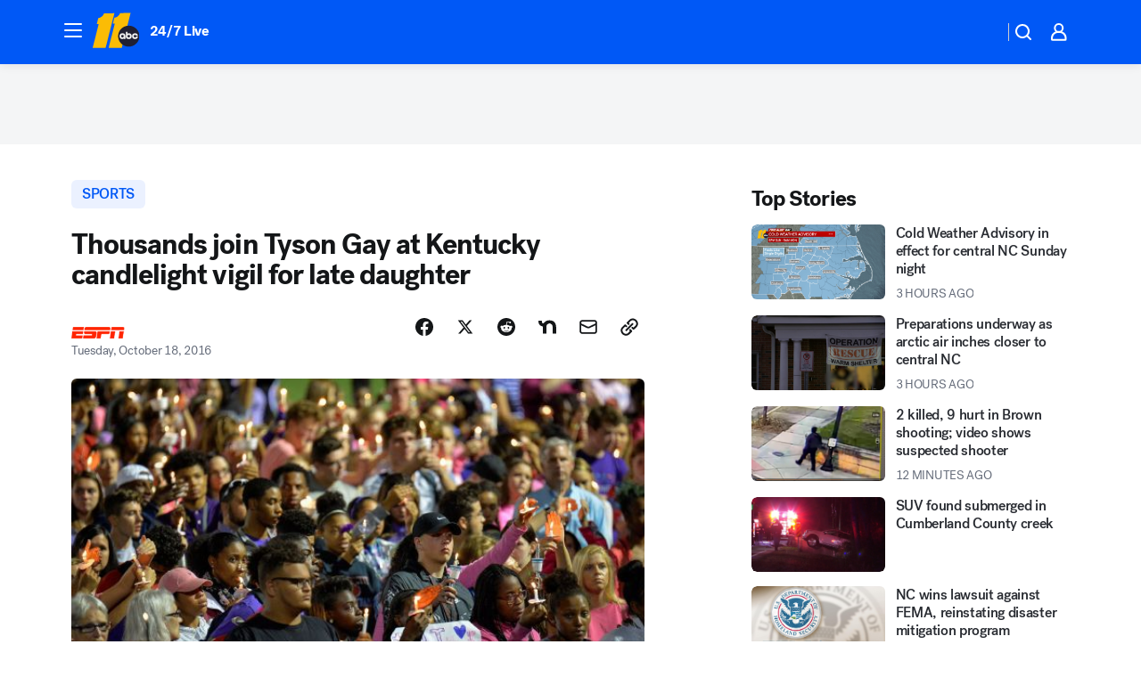

--- FILE ---
content_type: text/html; charset=utf-8
request_url: https://abc11.com/post/thousands-join-tyson-gay-at-kentucky-candlelight-vigil-for-late-daughter/1560201/?userab=abc_web_player-460*variant_b_abc_dmp-1901%2Cotv_web_player-461*variant_b_otv_dmp-1903%2Cotv_web_content_rec-445*variant_c_trending-1851%2Chp_banner-426*variant_b_arrow-1778
body_size: 54476
content:

        <!DOCTYPE html>
        <html lang="en" lang="en">
            <head>
                <!-- ABCOTV | 038414f301ae | 6394 | 8730d36d5bc9e83d6487c35d83c948b0df121312 | abc11.com | Sun, 14 Dec 2025 08:00:22 GMT -->
                <meta charSet="utf-8" />
                <meta name="viewport" content="initial-scale=1.0, maximum-scale=3.0, user-scalable=yes" />
                <meta http-equiv="x-ua-compatible" content="IE=edge,chrome=1" />
                <meta property="og:locale" content="en_US" />
                <link href="https://cdn.abcotvs.net/abcotv" rel="preconnect" crossorigin />
                
                <link data-react-helmet="true" rel="alternate" hreflang="en" href="http://www.espn.com/olympics/trackandfield/story/_/id/17820935/thousands-join-tyson-gay-kentucky-candlelight-vigil-late-daughter?ex_cid=espnapi_affiliate_abcotv"/><link data-react-helmet="true" rel="shortcut icon" href="https://cdn.abcotvs.net/abcotv/assets/news/wtvd/images/logos/favicon.ico"/><link data-react-helmet="true" rel="manifest" href="/manifest.json"/><link data-react-helmet="true" rel="alternate" href="//abc11.com/feed/" title="ABC11 Raleigh-Durham RSS" type="application/rss+xml"/><link data-react-helmet="true" rel="alternate" href="android-app://com.abclocal.wtvd.news/http/abc11.com/story/1560201"/><link data-react-helmet="true" rel="canonical" href="http://www.espn.com/olympics/trackandfield/story/_/id/17820935/thousands-join-tyson-gay-kentucky-candlelight-vigil-late-daughter?ex_cid=espnapi_affiliate_abcotv"/><link data-react-helmet="true" href="//assets-cdn.abcotvs.net/abcotv/8730d36d5bc9-release-12-03-2025.12/client/abcotv/css/fusion-b0860215.css" rel="stylesheet"/><link data-react-helmet="true" href="//assets-cdn.abcotvs.net/abcotv/8730d36d5bc9-release-12-03-2025.12/client/abcotv/css/7987-3f6c1b98.css" rel="stylesheet"/><link data-react-helmet="true" href="//assets-cdn.abcotvs.net/abcotv/8730d36d5bc9-release-12-03-2025.12/client/abcotv/css/abcotv-fecb128a.css" rel="stylesheet"/><link data-react-helmet="true" href="//assets-cdn.abcotvs.net/abcotv/8730d36d5bc9-release-12-03-2025.12/client/abcotv/css/4037-607b0835.css" rel="stylesheet"/><link data-react-helmet="true" href="//assets-cdn.abcotvs.net/abcotv/8730d36d5bc9-release-12-03-2025.12/client/abcotv/css/1058-7debb770.css" rel="stylesheet"/><link data-react-helmet="true" href="//assets-cdn.abcotvs.net/abcotv/8730d36d5bc9-release-12-03-2025.12/client/abcotv/css/prism-story-46058bad.css" rel="stylesheet"/>
                <script>
                    window.__dataLayer = {"helpersEnabled":true,"page":{},"pzn":{},"site":{"device":"desktop","portal":"news"},"visitor":{}},
                        consentToken = window.localStorage.getItem('consentToken');

                    if (consentToken) {
                        console.log('consentToken', JSON.parse(consentToken))
                        window.__dataLayer.visitor = { consent : JSON.parse(consentToken) }; 
                    }
                </script>
                <script src="https://dcf.espn.com/TWDC-DTCI/prod/Bootstrap.js"></script>
                <link rel="preload" as="font" href="https://s.abcnews.com/assets/dtci/fonts/post-grotesk/PostGrotesk-Book.woff2" crossorigin>
<link rel="preload" as="font" href="https://s.abcnews.com/assets/dtci/fonts/post-grotesk/PostGrotesk-Bold.woff2" crossorigin>
<link rel="preload" as="font" href="https://s.abcnews.com/assets/dtci/fonts/post-grotesk/PostGrotesk-Medium.woff2" crossorigin>
<link rel="preload" as="font" href="https://s.abcnews.com/assets/dtci/fonts/klim/tiempos/TiemposText-Regular.woff2" crossorigin>
                <script src="//assets-cdn.abcotvs.net/abcotv/8730d36d5bc9-release-12-03-2025.12/client/abcotv/runtime-73e705c7.js" defer></script><script src="//assets-cdn.abcotvs.net/abcotv/8730d36d5bc9-release-12-03-2025.12/client/abcotv/7987-3b0a57b0.js" defer></script><script src="//assets-cdn.abcotvs.net/abcotv/8730d36d5bc9-release-12-03-2025.12/client/abcotv/507-c7ed365d.js" defer></script><script src="//assets-cdn.abcotvs.net/abcotv/8730d36d5bc9-release-12-03-2025.12/client/abcotv/7299-501639f1.js" defer></script><script src="//assets-cdn.abcotvs.net/abcotv/8730d36d5bc9-release-12-03-2025.12/client/abcotv/2561-2bebf93f.js" defer></script><script src="//assets-cdn.abcotvs.net/abcotv/8730d36d5bc9-release-12-03-2025.12/client/abcotv/8494-c13544f0.js" defer></script><script src="//assets-cdn.abcotvs.net/abcotv/8730d36d5bc9-release-12-03-2025.12/client/abcotv/2433-6b3fc2ed.js" defer></script><script src="//assets-cdn.abcotvs.net/abcotv/8730d36d5bc9-release-12-03-2025.12/client/abcotv/4037-0a28bbfa.js" defer></script><script src="//assets-cdn.abcotvs.net/abcotv/8730d36d5bc9-release-12-03-2025.12/client/abcotv/8317-87b2f9ed.js" defer></script><script src="//assets-cdn.abcotvs.net/abcotv/8730d36d5bc9-release-12-03-2025.12/client/abcotv/1361-ae4c5f00.js" defer></script><script src="//assets-cdn.abcotvs.net/abcotv/8730d36d5bc9-release-12-03-2025.12/client/abcotv/8115-0ce0b856.js" defer></script><script src="//assets-cdn.abcotvs.net/abcotv/8730d36d5bc9-release-12-03-2025.12/client/abcotv/9156-5c912c29.js" defer></script><script src="//assets-cdn.abcotvs.net/abcotv/8730d36d5bc9-release-12-03-2025.12/client/abcotv/1837-08f5fc38.js" defer></script><script src="//assets-cdn.abcotvs.net/abcotv/8730d36d5bc9-release-12-03-2025.12/client/abcotv/3167-26045e1b.js" defer></script><script src="//assets-cdn.abcotvs.net/abcotv/8730d36d5bc9-release-12-03-2025.12/client/abcotv/8561-9678c453.js" defer></script><script src="//assets-cdn.abcotvs.net/abcotv/8730d36d5bc9-release-12-03-2025.12/client/abcotv/1058-5a19a92c.js" defer></script>
                <link rel="prefetch" href="//assets-cdn.abcotvs.net/abcotv/8730d36d5bc9-release-12-03-2025.12/client/abcotv/_manifest.js" as="script" /><link rel="prefetch" href="//assets-cdn.abcotvs.net/abcotv/8730d36d5bc9-release-12-03-2025.12/client/abcotv/abcotv-017f67d3.js" as="script" />
<link rel="prefetch" href="//assets-cdn.abcotvs.net/abcotv/8730d36d5bc9-release-12-03-2025.12/client/abcotv/prism-story-1b7cb519.js" as="script" />
                <title data-react-helmet="true">Thousands join Tyson Gay at Kentucky candlelight vigil for late dau.. - ABC11 Raleigh-Durham</title>
                <meta data-react-helmet="true" name="description" content="Thousands joined sprinter Tyson Gay at a candlelight vigil in Kentucky to honor Gay&#x27;s 15-year-old daughter, who was fatally shot over the weekend."/><meta data-react-helmet="true" name="keywords" content="espn, tyson-gay, vigil, olympic-sports, news-uk-athletics, shooting, news-uk-olympics, trinity-gay, daughter, track-and-field, 1560201"/><meta data-react-helmet="true" name="tags" content="espn,tyson-gay,vigil,olympic-sports,news-uk-athletics,shooting,news-uk-olympics,trinity-gay,daughter,track-and-field"/><meta data-react-helmet="true" name="apple-itunes-app" content="app-id=408441304, affiliate-data=ct=wtvd-smart-banner&amp;pt=302756, app-argument=https://abc11.com/story/1560201"/><meta data-react-helmet="true" property="fb:app_id" content="476025212522972"/><meta data-react-helmet="true" property="fb:pages" content="57780972549"/><meta data-react-helmet="true" property="og:site_name" content="ABC11 Raleigh-Durham"/><meta data-react-helmet="true" property="og:url" content="https://abc11.com/post/thousands-join-tyson-gay-at-kentucky-candlelight-vigil-for-late-daughter/1560201/"/><meta data-react-helmet="true" property="og:title" content="Thousands join Tyson Gay at Kentucky candlelight vigil for late daughter"/><meta data-react-helmet="true" property="og:description" content="Thousands joined sprinter Tyson Gay at a candlelight vigil in Kentucky to honor Gay&#x27;s 15-year-old daughter, who was fatally shot over the weekend."/><meta data-react-helmet="true" property="og:image" content="http://a.espncdn.com/photo/2016/1017/r140955_600x400_3-2.jpg?w=1600"/><meta data-react-helmet="true" property="og:type" content="article"/><meta data-react-helmet="true" name="twitter:site" content="@ABC11_WTVD"/><meta data-react-helmet="true" name="twitter:creator" content="@ABC11_WTVD"/><meta data-react-helmet="true" name="twitter:url" content="https://abc11.com/post/thousands-join-tyson-gay-at-kentucky-candlelight-vigil-for-late-daughter/1560201/"/><meta data-react-helmet="true" name="twitter:title" content="Thousands join Tyson Gay at Kentucky candlelight vigil for late daughter"/><meta data-react-helmet="true" name="twitter:description" content="Thousands joined sprinter Tyson Gay at a candlelight vigil in Kentucky to honor Gay&#x27;s 15-year-old daughter, who was fatally shot over the weekend."/><meta data-react-helmet="true" name="twitter:card" content="summary_large_image"/><meta data-react-helmet="true" name="twitter:image" content="http://a.espncdn.com/photo/2016/1017/r140955_600x400_3-2.jpg?w=1600"/><meta data-react-helmet="true" name="twitter:app:name:iphone" content="wtvd"/><meta data-react-helmet="true" name="twitter:app:id:iphone" content="408441304"/><meta data-react-helmet="true" name="twitter:app:name:googleplay" content="wtvd"/><meta data-react-helmet="true" name="twitter:app:id:googleplay" content="com.abclocal.wtvd.news"/><meta data-react-helmet="true" property="article:published_time" content="2016-10-18T06:48:43Z"/><meta data-react-helmet="true" property="article:modified_time" content="2016-10-18T06:48:43Z"/><meta data-react-helmet="true" property="article:section" content="sports"/><meta data-react-helmet="true" name="title" content="Thousands join Tyson Gay at Kentucky candlelight vigil for late daughter"/><meta data-react-helmet="true" name="medium" content="website"/><meta data-react-helmet="true" name="robots" content="max-image-preview:large"/>
                <script data-react-helmet="true" src="https://scripts.webcontentassessor.com/scripts/82404427eb711662dd8607c1aa2b5f1fd0d1971a6da7614e73ff0c29bec50fa2"></script><script data-react-helmet="true" type="application/ld+json">{"@context":"http://schema.org/","@type":"NewsArticle","mainEntityOfPage":{"@id":"http://www.espn.com/olympics/trackandfield/story/_/id/17820935/thousands-join-tyson-gay-kentucky-candlelight-vigil-late-daughter?ex_cid=espnapi_affiliate_abcotv","@type":"WebPage"},"about":[{"name":" SPORTS","@type":"Thing"}],"author":[{"name":"","@type":"Person"}],"dateline":"","dateModified":"2016-10-18T06:48:43.000Z","datePublished":"2016-10-18T06:48:43.000Z","headline":"Thousands join Tyson Gay at Kentucky candlelight vigil for late daughter","image":{"url":"http://a.espncdn.com/photo/2016/1017/r140955_600x400_3-2.jpg","@type":"ImageObject"},"mentions":[{"name":" SPORTS","@type":"Thing"},{"name":" ESPN","@type":"Thing"},{"name":" TYSON GAY","@type":"Thing"},{"name":" VIGIL","@type":"Thing"},{"name":" OLYMPIC SPORTS","@type":"Thing"},{"name":" NEWS UK-ATHLETICS","@type":"Thing"},{"name":" SHOOTING","@type":"Thing"},{"name":" NEWS UK-OLYMPICS","@type":"Thing"},{"name":" TRINITY GAY","@type":"Thing"},{"name":" DAUGHTER","@type":"Thing"},{"name":" TRACK AND-FIELD","@type":"Thing"}],"publisher":{"name":"","logo":{"url":"","width":0,"height":0,"@type":"ImageObject"},"@type":"Organization"}}</script>
                
                <script data-rum-type="legacy" data-rum-pct="100">(() => {function gc(n){n=document.cookie.match("(^|;) ?"+n+"=([^;]*)(;|$)");return n?n[2]:null}function sc(n){document.cookie=n}function smpl(n){n/=100;return!!n&&Math.random()<=n}var _nr=!1,_nrCookie=gc("_nr");null!==_nrCookie?"1"===_nrCookie&&(_nr=!0):smpl(100)?(_nr=!0,sc("_nr=1; path=/")):(_nr=!1,sc("_nr=0; path=/"));_nr && (() => {;window.NREUM||(NREUM={});NREUM.init={distributed_tracing:{enabled:true},privacy:{cookies_enabled:true},ajax:{deny_list:["bam.nr-data.net"]}};;NREUM.info = {"beacon":"bam.nr-data.net","errorBeacon":"bam.nr-data.net","sa":1,"licenseKey":"5985ced6ff","applicationID":"367459870"};__nr_require=function(t,e,n){function r(n){if(!e[n]){var o=e[n]={exports:{}};t[n][0].call(o.exports,function(e){var o=t[n][1][e];return r(o||e)},o,o.exports)}return e[n].exports}if("function"==typeof __nr_require)return __nr_require;for(var o=0;o<n.length;o++)r(n[o]);return r}({1:[function(t,e,n){function r(t){try{s.console&&console.log(t)}catch(e){}}var o,i=t("ee"),a=t(31),s={};try{o=localStorage.getItem("__nr_flags").split(","),console&&"function"==typeof console.log&&(s.console=!0,o.indexOf("dev")!==-1&&(s.dev=!0),o.indexOf("nr_dev")!==-1&&(s.nrDev=!0))}catch(c){}s.nrDev&&i.on("internal-error",function(t){r(t.stack)}),s.dev&&i.on("fn-err",function(t,e,n){r(n.stack)}),s.dev&&(r("NR AGENT IN DEVELOPMENT MODE"),r("flags: "+a(s,function(t,e){return t}).join(", ")))},{}],2:[function(t,e,n){function r(t,e,n,r,s){try{l?l-=1:o(s||new UncaughtException(t,e,n),!0)}catch(f){try{i("ierr",[f,c.now(),!0])}catch(d){}}return"function"==typeof u&&u.apply(this,a(arguments))}function UncaughtException(t,e,n){this.message=t||"Uncaught error with no additional information",this.sourceURL=e,this.line=n}function o(t,e){var n=e?null:c.now();i("err",[t,n])}var i=t("handle"),a=t(32),s=t("ee"),c=t("loader"),f=t("gos"),u=window.onerror,d=!1,p="nr@seenError";if(!c.disabled){var l=0;c.features.err=!0,t(1),window.onerror=r;try{throw new Error}catch(h){"stack"in h&&(t(14),t(13),"addEventListener"in window&&t(7),c.xhrWrappable&&t(15),d=!0)}s.on("fn-start",function(t,e,n){d&&(l+=1)}),s.on("fn-err",function(t,e,n){d&&!n[p]&&(f(n,p,function(){return!0}),this.thrown=!0,o(n))}),s.on("fn-end",function(){d&&!this.thrown&&l>0&&(l-=1)}),s.on("internal-error",function(t){i("ierr",[t,c.now(),!0])})}},{}],3:[function(t,e,n){var r=t("loader");r.disabled||(r.features.ins=!0)},{}],4:[function(t,e,n){function r(){U++,L=g.hash,this[u]=y.now()}function o(){U--,g.hash!==L&&i(0,!0);var t=y.now();this[h]=~~this[h]+t-this[u],this[d]=t}function i(t,e){E.emit("newURL",[""+g,e])}function a(t,e){t.on(e,function(){this[e]=y.now()})}var s="-start",c="-end",f="-body",u="fn"+s,d="fn"+c,p="cb"+s,l="cb"+c,h="jsTime",m="fetch",v="addEventListener",w=window,g=w.location,y=t("loader");if(w[v]&&y.xhrWrappable&&!y.disabled){var x=t(11),b=t(12),E=t(9),R=t(7),O=t(14),T=t(8),S=t(15),P=t(10),M=t("ee"),C=M.get("tracer"),N=t(23);t(17),y.features.spa=!0;var L,U=0;M.on(u,r),b.on(p,r),P.on(p,r),M.on(d,o),b.on(l,o),P.on(l,o),M.buffer([u,d,"xhr-resolved"]),R.buffer([u]),O.buffer(["setTimeout"+c,"clearTimeout"+s,u]),S.buffer([u,"new-xhr","send-xhr"+s]),T.buffer([m+s,m+"-done",m+f+s,m+f+c]),E.buffer(["newURL"]),x.buffer([u]),b.buffer(["propagate",p,l,"executor-err","resolve"+s]),C.buffer([u,"no-"+u]),P.buffer(["new-jsonp","cb-start","jsonp-error","jsonp-end"]),a(T,m+s),a(T,m+"-done"),a(P,"new-jsonp"),a(P,"jsonp-end"),a(P,"cb-start"),E.on("pushState-end",i),E.on("replaceState-end",i),w[v]("hashchange",i,N(!0)),w[v]("load",i,N(!0)),w[v]("popstate",function(){i(0,U>1)},N(!0))}},{}],5:[function(t,e,n){function r(){var t=new PerformanceObserver(function(t,e){var n=t.getEntries();s(v,[n])});try{t.observe({entryTypes:["resource"]})}catch(e){}}function o(t){if(s(v,[window.performance.getEntriesByType(w)]),window.performance["c"+p])try{window.performance[h](m,o,!1)}catch(t){}else try{window.performance[h]("webkit"+m,o,!1)}catch(t){}}function i(t){}if(window.performance&&window.performance.timing&&window.performance.getEntriesByType){var a=t("ee"),s=t("handle"),c=t(14),f=t(13),u=t(6),d=t(23),p="learResourceTimings",l="addEventListener",h="removeEventListener",m="resourcetimingbufferfull",v="bstResource",w="resource",g="-start",y="-end",x="fn"+g,b="fn"+y,E="bstTimer",R="pushState",O=t("loader");if(!O.disabled){O.features.stn=!0,t(9),"addEventListener"in window&&t(7);var T=NREUM.o.EV;a.on(x,function(t,e){var n=t[0];n instanceof T&&(this.bstStart=O.now())}),a.on(b,function(t,e){var n=t[0];n instanceof T&&s("bst",[n,e,this.bstStart,O.now()])}),c.on(x,function(t,e,n){this.bstStart=O.now(),this.bstType=n}),c.on(b,function(t,e){s(E,[e,this.bstStart,O.now(),this.bstType])}),f.on(x,function(){this.bstStart=O.now()}),f.on(b,function(t,e){s(E,[e,this.bstStart,O.now(),"requestAnimationFrame"])}),a.on(R+g,function(t){this.time=O.now(),this.startPath=location.pathname+location.hash}),a.on(R+y,function(t){s("bstHist",[location.pathname+location.hash,this.startPath,this.time])}),u()?(s(v,[window.performance.getEntriesByType("resource")]),r()):l in window.performance&&(window.performance["c"+p]?window.performance[l](m,o,d(!1)):window.performance[l]("webkit"+m,o,d(!1))),document[l]("scroll",i,d(!1)),document[l]("keypress",i,d(!1)),document[l]("click",i,d(!1))}}},{}],6:[function(t,e,n){e.exports=function(){return"PerformanceObserver"in window&&"function"==typeof window.PerformanceObserver}},{}],7:[function(t,e,n){function r(t){for(var e=t;e&&!e.hasOwnProperty(u);)e=Object.getPrototypeOf(e);e&&o(e)}function o(t){s.inPlace(t,[u,d],"-",i)}function i(t,e){return t[1]}var a=t("ee").get("events"),s=t("wrap-function")(a,!0),c=t("gos"),f=XMLHttpRequest,u="addEventListener",d="removeEventListener";e.exports=a,"getPrototypeOf"in Object?(r(document),r(window),r(f.prototype)):f.prototype.hasOwnProperty(u)&&(o(window),o(f.prototype)),a.on(u+"-start",function(t,e){var n=t[1];if(null!==n&&("function"==typeof n||"object"==typeof n)){var r=c(n,"nr@wrapped",function(){function t(){if("function"==typeof n.handleEvent)return n.handleEvent.apply(n,arguments)}var e={object:t,"function":n}[typeof n];return e?s(e,"fn-",null,e.name||"anonymous"):n});this.wrapped=t[1]=r}}),a.on(d+"-start",function(t){t[1]=this.wrapped||t[1]})},{}],8:[function(t,e,n){function r(t,e,n){var r=t[e];"function"==typeof r&&(t[e]=function(){var t=i(arguments),e={};o.emit(n+"before-start",[t],e);var a;e[m]&&e[m].dt&&(a=e[m].dt);var s=r.apply(this,t);return o.emit(n+"start",[t,a],s),s.then(function(t){return o.emit(n+"end",[null,t],s),t},function(t){throw o.emit(n+"end",[t],s),t})})}var o=t("ee").get("fetch"),i=t(32),a=t(31);e.exports=o;var s=window,c="fetch-",f=c+"body-",u=["arrayBuffer","blob","json","text","formData"],d=s.Request,p=s.Response,l=s.fetch,h="prototype",m="nr@context";d&&p&&l&&(a(u,function(t,e){r(d[h],e,f),r(p[h],e,f)}),r(s,"fetch",c),o.on(c+"end",function(t,e){var n=this;if(e){var r=e.headers.get("content-length");null!==r&&(n.rxSize=r),o.emit(c+"done",[null,e],n)}else o.emit(c+"done",[t],n)}))},{}],9:[function(t,e,n){var r=t("ee").get("history"),o=t("wrap-function")(r);e.exports=r;var i=window.history&&window.history.constructor&&window.history.constructor.prototype,a=window.history;i&&i.pushState&&i.replaceState&&(a=i),o.inPlace(a,["pushState","replaceState"],"-")},{}],10:[function(t,e,n){function r(t){function e(){f.emit("jsonp-end",[],l),t.removeEventListener("load",e,c(!1)),t.removeEventListener("error",n,c(!1))}function n(){f.emit("jsonp-error",[],l),f.emit("jsonp-end",[],l),t.removeEventListener("load",e,c(!1)),t.removeEventListener("error",n,c(!1))}var r=t&&"string"==typeof t.nodeName&&"script"===t.nodeName.toLowerCase();if(r){var o="function"==typeof t.addEventListener;if(o){var a=i(t.src);if(a){var d=s(a),p="function"==typeof d.parent[d.key];if(p){var l={};u.inPlace(d.parent,[d.key],"cb-",l),t.addEventListener("load",e,c(!1)),t.addEventListener("error",n,c(!1)),f.emit("new-jsonp",[t.src],l)}}}}}function o(){return"addEventListener"in window}function i(t){var e=t.match(d);return e?e[1]:null}function a(t,e){var n=t.match(l),r=n[1],o=n[3];return o?a(o,e[r]):e[r]}function s(t){var e=t.match(p);return e&&e.length>=3?{key:e[2],parent:a(e[1],window)}:{key:t,parent:window}}var c=t(23),f=t("ee").get("jsonp"),u=t("wrap-function")(f);if(e.exports=f,o()){var d=/[?&](?:callback|cb)=([^&#]+)/,p=/(.*).([^.]+)/,l=/^(w+)(.|$)(.*)$/,h=["appendChild","insertBefore","replaceChild"];Node&&Node.prototype&&Node.prototype.appendChild?u.inPlace(Node.prototype,h,"dom-"):(u.inPlace(HTMLElement.prototype,h,"dom-"),u.inPlace(HTMLHeadElement.prototype,h,"dom-"),u.inPlace(HTMLBodyElement.prototype,h,"dom-")),f.on("dom-start",function(t){r(t[0])})}},{}],11:[function(t,e,n){var r=t("ee").get("mutation"),o=t("wrap-function")(r),i=NREUM.o.MO;e.exports=r,i&&(window.MutationObserver=function(t){return this instanceof i?new i(o(t,"fn-")):i.apply(this,arguments)},MutationObserver.prototype=i.prototype)},{}],12:[function(t,e,n){function r(t){var e=i.context(),n=s(t,"executor-",e,null,!1),r=new f(n);return i.context(r).getCtx=function(){return e},r}var o=t("wrap-function"),i=t("ee").get("promise"),a=t("ee").getOrSetContext,s=o(i),c=t(31),f=NREUM.o.PR;e.exports=i,f&&(window.Promise=r,["all","race"].forEach(function(t){var e=f[t];f[t]=function(n){function r(t){return function(){i.emit("propagate",[null,!o],a,!1,!1),o=o||!t}}var o=!1;c(n,function(e,n){Promise.resolve(n).then(r("all"===t),r(!1))});var a=e.apply(f,arguments),s=f.resolve(a);return s}}),["resolve","reject"].forEach(function(t){var e=f[t];f[t]=function(t){var n=e.apply(f,arguments);return t!==n&&i.emit("propagate",[t,!0],n,!1,!1),n}}),f.prototype["catch"]=function(t){return this.then(null,t)},f.prototype=Object.create(f.prototype,{constructor:{value:r}}),c(Object.getOwnPropertyNames(f),function(t,e){try{r[e]=f[e]}catch(n){}}),o.wrapInPlace(f.prototype,"then",function(t){return function(){var e=this,n=o.argsToArray.apply(this,arguments),r=a(e);r.promise=e,n[0]=s(n[0],"cb-",r,null,!1),n[1]=s(n[1],"cb-",r,null,!1);var c=t.apply(this,n);return r.nextPromise=c,i.emit("propagate",[e,!0],c,!1,!1),c}}),i.on("executor-start",function(t){t[0]=s(t[0],"resolve-",this,null,!1),t[1]=s(t[1],"resolve-",this,null,!1)}),i.on("executor-err",function(t,e,n){t[1](n)}),i.on("cb-end",function(t,e,n){i.emit("propagate",[n,!0],this.nextPromise,!1,!1)}),i.on("propagate",function(t,e,n){this.getCtx&&!e||(this.getCtx=function(){if(t instanceof Promise)var e=i.context(t);return e&&e.getCtx?e.getCtx():this})}),r.toString=function(){return""+f})},{}],13:[function(t,e,n){var r=t("ee").get("raf"),o=t("wrap-function")(r),i="equestAnimationFrame";e.exports=r,o.inPlace(window,["r"+i,"mozR"+i,"webkitR"+i,"msR"+i],"raf-"),r.on("raf-start",function(t){t[0]=o(t[0],"fn-")})},{}],14:[function(t,e,n){function r(t,e,n){t[0]=a(t[0],"fn-",null,n)}function o(t,e,n){this.method=n,this.timerDuration=isNaN(t[1])?0:+t[1],t[0]=a(t[0],"fn-",this,n)}var i=t("ee").get("timer"),a=t("wrap-function")(i),s="setTimeout",c="setInterval",f="clearTimeout",u="-start",d="-";e.exports=i,a.inPlace(window,[s,"setImmediate"],s+d),a.inPlace(window,[c],c+d),a.inPlace(window,[f,"clearImmediate"],f+d),i.on(c+u,r),i.on(s+u,o)},{}],15:[function(t,e,n){function r(t,e){d.inPlace(e,["onreadystatechange"],"fn-",s)}function o(){var t=this,e=u.context(t);t.readyState>3&&!e.resolved&&(e.resolved=!0,u.emit("xhr-resolved",[],t)),d.inPlace(t,y,"fn-",s)}function i(t){x.push(t),m&&(E?E.then(a):w?w(a):(R=-R,O.data=R))}function a(){for(var t=0;t<x.length;t++)r([],x[t]);x.length&&(x=[])}function s(t,e){return e}function c(t,e){for(var n in t)e[n]=t[n];return e}t(7);var f=t("ee"),u=f.get("xhr"),d=t("wrap-function")(u),p=t(23),l=NREUM.o,h=l.XHR,m=l.MO,v=l.PR,w=l.SI,g="readystatechange",y=["onload","onerror","onabort","onloadstart","onloadend","onprogress","ontimeout"],x=[];e.exports=u;var b=window.XMLHttpRequest=function(t){var e=new h(t);try{u.emit("new-xhr",[e],e),e.addEventListener(g,o,p(!1))}catch(n){try{u.emit("internal-error",[n])}catch(r){}}return e};if(c(h,b),b.prototype=h.prototype,d.inPlace(b.prototype,["open","send"],"-xhr-",s),u.on("send-xhr-start",function(t,e){r(t,e),i(e)}),u.on("open-xhr-start",r),m){var E=v&&v.resolve();if(!w&&!v){var R=1,O=document.createTextNode(R);new m(a).observe(O,{characterData:!0})}}else f.on("fn-end",function(t){t[0]&&t[0].type===g||a()})},{}],16:[function(t,e,n){function r(t){if(!s(t))return null;var e=window.NREUM;if(!e.loader_config)return null;var n=(e.loader_config.accountID||"").toString()||null,r=(e.loader_config.agentID||"").toString()||null,f=(e.loader_config.trustKey||"").toString()||null;if(!n||!r)return null;var h=l.generateSpanId(),m=l.generateTraceId(),v=Date.now(),w={spanId:h,traceId:m,timestamp:v};return(t.sameOrigin||c(t)&&p())&&(w.traceContextParentHeader=o(h,m),w.traceContextStateHeader=i(h,v,n,r,f)),(t.sameOrigin&&!u()||!t.sameOrigin&&c(t)&&d())&&(w.newrelicHeader=a(h,m,v,n,r,f)),w}function o(t,e){return"00-"+e+"-"+t+"-01"}function i(t,e,n,r,o){var i=0,a="",s=1,c="",f="";return o+"@nr="+i+"-"+s+"-"+n+"-"+r+"-"+t+"-"+a+"-"+c+"-"+f+"-"+e}function a(t,e,n,r,o,i){var a="btoa"in window&&"function"==typeof window.btoa;if(!a)return null;var s={v:[0,1],d:{ty:"Browser",ac:r,ap:o,id:t,tr:e,ti:n}};return i&&r!==i&&(s.d.tk=i),btoa(JSON.stringify(s))}function s(t){return f()&&c(t)}function c(t){var e=!1,n={};if("init"in NREUM&&"distributed_tracing"in NREUM.init&&(n=NREUM.init.distributed_tracing),t.sameOrigin)e=!0;else if(n.allowed_origins instanceof Array)for(var r=0;r<n.allowed_origins.length;r++){var o=h(n.allowed_origins[r]);if(t.hostname===o.hostname&&t.protocol===o.protocol&&t.port===o.port){e=!0;break}}return e}function f(){return"init"in NREUM&&"distributed_tracing"in NREUM.init&&!!NREUM.init.distributed_tracing.enabled}function u(){return"init"in NREUM&&"distributed_tracing"in NREUM.init&&!!NREUM.init.distributed_tracing.exclude_newrelic_header}function d(){return"init"in NREUM&&"distributed_tracing"in NREUM.init&&NREUM.init.distributed_tracing.cors_use_newrelic_header!==!1}function p(){return"init"in NREUM&&"distributed_tracing"in NREUM.init&&!!NREUM.init.distributed_tracing.cors_use_tracecontext_headers}var l=t(28),h=t(18);e.exports={generateTracePayload:r,shouldGenerateTrace:s}},{}],17:[function(t,e,n){function r(t){var e=this.params,n=this.metrics;if(!this.ended){this.ended=!0;for(var r=0;r<p;r++)t.removeEventListener(d[r],this.listener,!1);return e.protocol&&"data"===e.protocol?void g("Ajax/DataUrl/Excluded"):void(e.aborted||(n.duration=a.now()-this.startTime,this.loadCaptureCalled||4!==t.readyState?null==e.status&&(e.status=0):i(this,t),n.cbTime=this.cbTime,s("xhr",[e,n,this.startTime,this.endTime,"xhr"],this)))}}function o(t,e){var n=c(e),r=t.params;r.hostname=n.hostname,r.port=n.port,r.protocol=n.protocol,r.host=n.hostname+":"+n.port,r.pathname=n.pathname,t.parsedOrigin=n,t.sameOrigin=n.sameOrigin}function i(t,e){t.params.status=e.status;var n=v(e,t.lastSize);if(n&&(t.metrics.rxSize=n),t.sameOrigin){var r=e.getResponseHeader("X-NewRelic-App-Data");r&&(t.params.cat=r.split(", ").pop())}t.loadCaptureCalled=!0}var a=t("loader");if(a.xhrWrappable&&!a.disabled){var s=t("handle"),c=t(18),f=t(16).generateTracePayload,u=t("ee"),d=["load","error","abort","timeout"],p=d.length,l=t("id"),h=t(24),m=t(22),v=t(19),w=t(23),g=t(25).recordSupportability,y=NREUM.o.REQ,x=window.XMLHttpRequest;a.features.xhr=!0,t(15),t(8),u.on("new-xhr",function(t){var e=this;e.totalCbs=0,e.called=0,e.cbTime=0,e.end=r,e.ended=!1,e.xhrGuids={},e.lastSize=null,e.loadCaptureCalled=!1,e.params=this.params||{},e.metrics=this.metrics||{},t.addEventListener("load",function(n){i(e,t)},w(!1)),h&&(h>34||h<10)||t.addEventListener("progress",function(t){e.lastSize=t.loaded},w(!1))}),u.on("open-xhr-start",function(t){this.params={method:t[0]},o(this,t[1]),this.metrics={}}),u.on("open-xhr-end",function(t,e){"loader_config"in NREUM&&"xpid"in NREUM.loader_config&&this.sameOrigin&&e.setRequestHeader("X-NewRelic-ID",NREUM.loader_config.xpid);var n=f(this.parsedOrigin);if(n){var r=!1;n.newrelicHeader&&(e.setRequestHeader("newrelic",n.newrelicHeader),r=!0),n.traceContextParentHeader&&(e.setRequestHeader("traceparent",n.traceContextParentHeader),n.traceContextStateHeader&&e.setRequestHeader("tracestate",n.traceContextStateHeader),r=!0),r&&(this.dt=n)}}),u.on("send-xhr-start",function(t,e){var n=this.metrics,r=t[0],o=this;if(n&&r){var i=m(r);i&&(n.txSize=i)}this.startTime=a.now(),this.listener=function(t){try{"abort"!==t.type||o.loadCaptureCalled||(o.params.aborted=!0),("load"!==t.type||o.called===o.totalCbs&&(o.onloadCalled||"function"!=typeof e.onload))&&o.end(e)}catch(n){try{u.emit("internal-error",[n])}catch(r){}}};for(var s=0;s<p;s++)e.addEventListener(d[s],this.listener,w(!1))}),u.on("xhr-cb-time",function(t,e,n){this.cbTime+=t,e?this.onloadCalled=!0:this.called+=1,this.called!==this.totalCbs||!this.onloadCalled&&"function"==typeof n.onload||this.end(n)}),u.on("xhr-load-added",function(t,e){var n=""+l(t)+!!e;this.xhrGuids&&!this.xhrGuids[n]&&(this.xhrGuids[n]=!0,this.totalCbs+=1)}),u.on("xhr-load-removed",function(t,e){var n=""+l(t)+!!e;this.xhrGuids&&this.xhrGuids[n]&&(delete this.xhrGuids[n],this.totalCbs-=1)}),u.on("xhr-resolved",function(){this.endTime=a.now()}),u.on("addEventListener-end",function(t,e){e instanceof x&&"load"===t[0]&&u.emit("xhr-load-added",[t[1],t[2]],e)}),u.on("removeEventListener-end",function(t,e){e instanceof x&&"load"===t[0]&&u.emit("xhr-load-removed",[t[1],t[2]],e)}),u.on("fn-start",function(t,e,n){e instanceof x&&("onload"===n&&(this.onload=!0),("load"===(t[0]&&t[0].type)||this.onload)&&(this.xhrCbStart=a.now()))}),u.on("fn-end",function(t,e){this.xhrCbStart&&u.emit("xhr-cb-time",[a.now()-this.xhrCbStart,this.onload,e],e)}),u.on("fetch-before-start",function(t){function e(t,e){var n=!1;return e.newrelicHeader&&(t.set("newrelic",e.newrelicHeader),n=!0),e.traceContextParentHeader&&(t.set("traceparent",e.traceContextParentHeader),e.traceContextStateHeader&&t.set("tracestate",e.traceContextStateHeader),n=!0),n}var n,r=t[1]||{};"string"==typeof t[0]?n=t[0]:t[0]&&t[0].url?n=t[0].url:window.URL&&t[0]&&t[0]instanceof URL&&(n=t[0].href),n&&(this.parsedOrigin=c(n),this.sameOrigin=this.parsedOrigin.sameOrigin);var o=f(this.parsedOrigin);if(o&&(o.newrelicHeader||o.traceContextParentHeader))if("string"==typeof t[0]||window.URL&&t[0]&&t[0]instanceof URL){var i={};for(var a in r)i[a]=r[a];i.headers=new Headers(r.headers||{}),e(i.headers,o)&&(this.dt=o),t.length>1?t[1]=i:t.push(i)}else t[0]&&t[0].headers&&e(t[0].headers,o)&&(this.dt=o)}),u.on("fetch-start",function(t,e){this.params={},this.metrics={},this.startTime=a.now(),this.dt=e,t.length>=1&&(this.target=t[0]),t.length>=2&&(this.opts=t[1]);var n,r=this.opts||{},i=this.target;if("string"==typeof i?n=i:"object"==typeof i&&i instanceof y?n=i.url:window.URL&&"object"==typeof i&&i instanceof URL&&(n=i.href),o(this,n),"data"!==this.params.protocol){var s=(""+(i&&i instanceof y&&i.method||r.method||"GET")).toUpperCase();this.params.method=s,this.txSize=m(r.body)||0}}),u.on("fetch-done",function(t,e){if(this.endTime=a.now(),this.params||(this.params={}),"data"===this.params.protocol)return void g("Ajax/DataUrl/Excluded");this.params.status=e?e.status:0;var n;"string"==typeof this.rxSize&&this.rxSize.length>0&&(n=+this.rxSize);var r={txSize:this.txSize,rxSize:n,duration:a.now()-this.startTime};s("xhr",[this.params,r,this.startTime,this.endTime,"fetch"],this)})}},{}],18:[function(t,e,n){var r={};e.exports=function(t){if(t in r)return r[t];if(0===(t||"").indexOf("data:"))return{protocol:"data"};var e=document.createElement("a"),n=window.location,o={};e.href=t,o.port=e.port;var i=e.href.split("://");!o.port&&i[1]&&(o.port=i[1].split("/")[0].split("@").pop().split(":")[1]),o.port&&"0"!==o.port||(o.port="https"===i[0]?"443":"80"),o.hostname=e.hostname||n.hostname,o.pathname=e.pathname,o.protocol=i[0],"/"!==o.pathname.charAt(0)&&(o.pathname="/"+o.pathname);var a=!e.protocol||":"===e.protocol||e.protocol===n.protocol,s=e.hostname===document.domain&&e.port===n.port;return o.sameOrigin=a&&(!e.hostname||s),"/"===o.pathname&&(r[t]=o),o}},{}],19:[function(t,e,n){function r(t,e){var n=t.responseType;return"json"===n&&null!==e?e:"arraybuffer"===n||"blob"===n||"json"===n?o(t.response):"text"===n||""===n||void 0===n?o(t.responseText):void 0}var o=t(22);e.exports=r},{}],20:[function(t,e,n){function r(){}function o(t,e,n,r){return function(){return u.recordSupportability("API/"+e+"/called"),i(t+e,[f.now()].concat(s(arguments)),n?null:this,r),n?void 0:this}}var i=t("handle"),a=t(31),s=t(32),c=t("ee").get("tracer"),f=t("loader"),u=t(25),d=NREUM;"undefined"==typeof window.newrelic&&(newrelic=d);var p=["setPageViewName","setCustomAttribute","setErrorHandler","finished","addToTrace","inlineHit","addRelease"],l="api-",h=l+"ixn-";a(p,function(t,e){d[e]=o(l,e,!0,"api")}),d.addPageAction=o(l,"addPageAction",!0),d.setCurrentRouteName=o(l,"routeName",!0),e.exports=newrelic,d.interaction=function(){return(new r).get()};var m=r.prototype={createTracer:function(t,e){var n={},r=this,o="function"==typeof e;return i(h+"tracer",[f.now(),t,n],r),function(){if(c.emit((o?"":"no-")+"fn-start",[f.now(),r,o],n),o)try{return e.apply(this,arguments)}catch(t){throw c.emit("fn-err",[arguments,this,t],n),t}finally{c.emit("fn-end",[f.now()],n)}}}};a("actionText,setName,setAttribute,save,ignore,onEnd,getContext,end,get".split(","),function(t,e){m[e]=o(h,e)}),newrelic.noticeError=function(t,e){"string"==typeof t&&(t=new Error(t)),u.recordSupportability("API/noticeError/called"),i("err",[t,f.now(),!1,e])}},{}],21:[function(t,e,n){function r(t){if(NREUM.init){for(var e=NREUM.init,n=t.split("."),r=0;r<n.length-1;r++)if(e=e[n[r]],"object"!=typeof e)return;return e=e[n[n.length-1]]}}e.exports={getConfiguration:r}},{}],22:[function(t,e,n){e.exports=function(t){if("string"==typeof t&&t.length)return t.length;if("object"==typeof t){if("undefined"!=typeof ArrayBuffer&&t instanceof ArrayBuffer&&t.byteLength)return t.byteLength;if("undefined"!=typeof Blob&&t instanceof Blob&&t.size)return t.size;if(!("undefined"!=typeof FormData&&t instanceof FormData))try{return JSON.stringify(t).length}catch(e){return}}}},{}],23:[function(t,e,n){var r=!1;try{var o=Object.defineProperty({},"passive",{get:function(){r=!0}});window.addEventListener("testPassive",null,o),window.removeEventListener("testPassive",null,o)}catch(i){}e.exports=function(t){return r?{passive:!0,capture:!!t}:!!t}},{}],24:[function(t,e,n){var r=0,o=navigator.userAgent.match(/Firefox[/s](d+.d+)/);o&&(r=+o[1]),e.exports=r},{}],25:[function(t,e,n){function r(t,e){var n=[a,t,{name:t},e];return i("storeMetric",n,null,"api"),n}function o(t,e){var n=[s,t,{name:t},e];return i("storeEventMetrics",n,null,"api"),n}var i=t("handle"),a="sm",s="cm";e.exports={constants:{SUPPORTABILITY_METRIC:a,CUSTOM_METRIC:s},recordSupportability:r,recordCustom:o}},{}],26:[function(t,e,n){function r(){return s.exists&&performance.now?Math.round(performance.now()):(i=Math.max((new Date).getTime(),i))-a}function o(){return i}var i=(new Date).getTime(),a=i,s=t(33);e.exports=r,e.exports.offset=a,e.exports.getLastTimestamp=o},{}],27:[function(t,e,n){function r(t,e){var n=t.getEntries();n.forEach(function(t){"first-paint"===t.name?l("timing",["fp",Math.floor(t.startTime)]):"first-contentful-paint"===t.name&&l("timing",["fcp",Math.floor(t.startTime)])})}function o(t,e){var n=t.getEntries();if(n.length>0){var r=n[n.length-1];if(f&&f<r.startTime)return;var o=[r],i=a({});i&&o.push(i),l("lcp",o)}}function i(t){t.getEntries().forEach(function(t){t.hadRecentInput||l("cls",[t])})}function a(t){var e=navigator.connection||navigator.mozConnection||navigator.webkitConnection;if(e)return e.type&&(t["net-type"]=e.type),e.effectiveType&&(t["net-etype"]=e.effectiveType),e.rtt&&(t["net-rtt"]=e.rtt),e.downlink&&(t["net-dlink"]=e.downlink),t}function s(t){if(t instanceof w&&!y){var e=Math.round(t.timeStamp),n={type:t.type};a(n),e<=h.now()?n.fid=h.now()-e:e>h.offset&&e<=Date.now()?(e-=h.offset,n.fid=h.now()-e):e=h.now(),y=!0,l("timing",["fi",e,n])}}function c(t){"hidden"===t&&(f=h.now(),l("pageHide",[f]))}if(!("init"in NREUM&&"page_view_timing"in NREUM.init&&"enabled"in NREUM.init.page_view_timing&&NREUM.init.page_view_timing.enabled===!1)){var f,u,d,p,l=t("handle"),h=t("loader"),m=t(30),v=t(23),w=NREUM.o.EV;if("PerformanceObserver"in window&&"function"==typeof window.PerformanceObserver){u=new PerformanceObserver(r);try{u.observe({entryTypes:["paint"]})}catch(g){}d=new PerformanceObserver(o);try{d.observe({entryTypes:["largest-contentful-paint"]})}catch(g){}p=new PerformanceObserver(i);try{p.observe({type:"layout-shift",buffered:!0})}catch(g){}}if("addEventListener"in document){var y=!1,x=["click","keydown","mousedown","pointerdown","touchstart"];x.forEach(function(t){document.addEventListener(t,s,v(!1))})}m(c)}},{}],28:[function(t,e,n){function r(){function t(){return e?15&e[n++]:16*Math.random()|0}var e=null,n=0,r=window.crypto||window.msCrypto;r&&r.getRandomValues&&(e=r.getRandomValues(new Uint8Array(31)));for(var o,i="xxxxxxxx-xxxx-4xxx-yxxx-xxxxxxxxxxxx",a="",s=0;s<i.length;s++)o=i[s],"x"===o?a+=t().toString(16):"y"===o?(o=3&t()|8,a+=o.toString(16)):a+=o;return a}function o(){return a(16)}function i(){return a(32)}function a(t){function e(){return n?15&n[r++]:16*Math.random()|0}var n=null,r=0,o=window.crypto||window.msCrypto;o&&o.getRandomValues&&Uint8Array&&(n=o.getRandomValues(new Uint8Array(t)));for(var i=[],a=0;a<t;a++)i.push(e().toString(16));return i.join("")}e.exports={generateUuid:r,generateSpanId:o,generateTraceId:i}},{}],29:[function(t,e,n){function r(t,e){if(!o)return!1;if(t!==o)return!1;if(!e)return!0;if(!i)return!1;for(var n=i.split("."),r=e.split("."),a=0;a<r.length;a++)if(r[a]!==n[a])return!1;return!0}var o=null,i=null,a=/Version\/(\S+)\s+Safari/;if(navigator.userAgent){var s=navigator.userAgent,c=s.match(a);c&&s.indexOf("Chrome")===-1&&s.indexOf("Chromium")===-1&&(o="Safari",i=c[1])}e.exports={agent:o,version:i,match:r}},{}],30:[function(t,e,n){function r(t){function e(){t(s&&document[s]?document[s]:document[i]?"hidden":"visible")}"addEventListener"in document&&a&&document.addEventListener(a,e,o(!1))}var o=t(23);e.exports=r;var i,a,s;"undefined"!=typeof document.hidden?(i="hidden",a="visibilitychange",s="visibilityState"):"undefined"!=typeof document.msHidden?(i="msHidden",a="msvisibilitychange"):"undefined"!=typeof document.webkitHidden&&(i="webkitHidden",a="webkitvisibilitychange",s="webkitVisibilityState")},{}],31:[function(t,e,n){function r(t,e){var n=[],r="",i=0;for(r in t)o.call(t,r)&&(n[i]=e(r,t[r]),i+=1);return n}var o=Object.prototype.hasOwnProperty;e.exports=r},{}],32:[function(t,e,n){function r(t,e,n){e||(e=0),"undefined"==typeof n&&(n=t?t.length:0);for(var r=-1,o=n-e||0,i=Array(o<0?0:o);++r<o;)i[r]=t[e+r];return i}e.exports=r},{}],33:[function(t,e,n){e.exports={exists:"undefined"!=typeof window.performance&&window.performance.timing&&"undefined"!=typeof window.performance.timing.navigationStart}},{}],ee:[function(t,e,n){function r(){}function o(t){function e(t){return t&&t instanceof r?t:t?f(t,c,a):a()}function n(n,r,o,i,a){if(a!==!1&&(a=!0),!l.aborted||i){t&&a&&t(n,r,o);for(var s=e(o),c=m(n),f=c.length,u=0;u<f;u++)c[u].apply(s,r);var p=d[y[n]];return p&&p.push([x,n,r,s]),s}}function i(t,e){g[t]=m(t).concat(e)}function h(t,e){var n=g[t];if(n)for(var r=0;r<n.length;r++)n[r]===e&&n.splice(r,1)}function m(t){return g[t]||[]}function v(t){return p[t]=p[t]||o(n)}function w(t,e){l.aborted||u(t,function(t,n){e=e||"feature",y[n]=e,e in d||(d[e]=[])})}var g={},y={},x={on:i,addEventListener:i,removeEventListener:h,emit:n,get:v,listeners:m,context:e,buffer:w,abort:s,aborted:!1};return x}function i(t){return f(t,c,a)}function a(){return new r}function s(){(d.api||d.feature)&&(l.aborted=!0,d=l.backlog={})}var c="nr@context",f=t("gos"),u=t(31),d={},p={},l=e.exports=o();e.exports.getOrSetContext=i,l.backlog=d},{}],gos:[function(t,e,n){function r(t,e,n){if(o.call(t,e))return t[e];var r=n();if(Object.defineProperty&&Object.keys)try{return Object.defineProperty(t,e,{value:r,writable:!0,enumerable:!1}),r}catch(i){}return t[e]=r,r}var o=Object.prototype.hasOwnProperty;e.exports=r},{}],handle:[function(t,e,n){function r(t,e,n,r){o.buffer([t],r),o.emit(t,e,n)}var o=t("ee").get("handle");e.exports=r,r.ee=o},{}],id:[function(t,e,n){function r(t){var e=typeof t;return!t||"object"!==e&&"function"!==e?-1:t===window?0:a(t,i,function(){return o++})}var o=1,i="nr@id",a=t("gos");e.exports=r},{}],loader:[function(t,e,n){function r(){if(!T++){var t=O.info=NREUM.info,e=m.getElementsByTagName("script")[0];if(setTimeout(f.abort,3e4),!(t&&t.licenseKey&&t.applicationID&&e))return f.abort();c(E,function(e,n){t[e]||(t[e]=n)});var n=a();s("mark",["onload",n+O.offset],null,"api"),s("timing",["load",n]);var r=m.createElement("script");0===t.agent.indexOf("http://")||0===t.agent.indexOf("https://")?r.src=t.agent:r.src=l+"://"+t.agent,e.parentNode.insertBefore(r,e)}}function o(){"complete"===m.readyState&&i()}function i(){s("mark",["domContent",a()+O.offset],null,"api")}var a=t(26),s=t("handle"),c=t(31),f=t("ee"),u=t(29),d=t(21),p=t(23),l=d.getConfiguration("ssl")===!1?"http":"https",h=window,m=h.document,v="addEventListener",w="attachEvent",g=h.XMLHttpRequest,y=g&&g.prototype,x=!1;NREUM.o={ST:setTimeout,SI:h.setImmediate,CT:clearTimeout,XHR:g,REQ:h.Request,EV:h.Event,PR:h.Promise,MO:h.MutationObserver};var b=""+location,E={beacon:"bam.nr-data.net",errorBeacon:"bam.nr-data.net",agent:"js-agent.newrelic.com/nr-spa-1216.min.js"},R=g&&y&&y[v]&&!/CriOS/.test(navigator.userAgent),O=e.exports={offset:a.getLastTimestamp(),now:a,origin:b,features:{},xhrWrappable:R,userAgent:u,disabled:x};if(!x){t(20),t(27),m[v]?(m[v]("DOMContentLoaded",i,p(!1)),h[v]("load",r,p(!1))):(m[w]("onreadystatechange",o),h[w]("onload",r)),s("mark",["firstbyte",a.getLastTimestamp()],null,"api");var T=0}},{}],"wrap-function":[function(t,e,n){function r(t,e){function n(e,n,r,c,f){function nrWrapper(){var i,a,u,p;try{a=this,i=d(arguments),u="function"==typeof r?r(i,a):r||{}}catch(l){o([l,"",[i,a,c],u],t)}s(n+"start",[i,a,c],u,f);try{return p=e.apply(a,i)}catch(h){throw s(n+"err",[i,a,h],u,f),h}finally{s(n+"end",[i,a,p],u,f)}}return a(e)?e:(n||(n=""),nrWrapper[p]=e,i(e,nrWrapper,t),nrWrapper)}function r(t,e,r,o,i){r||(r="");var s,c,f,u="-"===r.charAt(0);for(f=0;f<e.length;f++)c=e[f],s=t[c],a(s)||(t[c]=n(s,u?c+r:r,o,c,i))}function s(n,r,i,a){if(!h||e){var s=h;h=!0;try{t.emit(n,r,i,e,a)}catch(c){o([c,n,r,i],t)}h=s}}return t||(t=u),n.inPlace=r,n.flag=p,n}function o(t,e){e||(e=u);try{e.emit("internal-error",t)}catch(n){}}function i(t,e,n){if(Object.defineProperty&&Object.keys)try{var r=Object.keys(t);return r.forEach(function(n){Object.defineProperty(e,n,{get:function(){return t[n]},set:function(e){return t[n]=e,e}})}),e}catch(i){o([i],n)}for(var a in t)l.call(t,a)&&(e[a]=t[a]);return e}function a(t){return!(t&&t instanceof Function&&t.apply&&!t[p])}function s(t,e){var n=e(t);return n[p]=t,i(t,n,u),n}function c(t,e,n){var r=t[e];t[e]=s(r,n)}function f(){for(var t=arguments.length,e=new Array(t),n=0;n<t;++n)e[n]=arguments[n];return e}var u=t("ee"),d=t(32),p="nr@original",l=Object.prototype.hasOwnProperty,h=!1;e.exports=r,e.exports.wrapFunction=s,e.exports.wrapInPlace=c,e.exports.argsToArray=f},{}]},{},["loader",2,17,5,3,4]);;NREUM.info={"beacon":"bam.nr-data.net","errorBeacon":"bam.nr-data.net","sa":1,"licenseKey":"8d01ff17d1","applicationID":"415461361"}})();})();</script>
                <link href="//assets-cdn.abcotvs.net" rel="preconnect" />
                <link href="https://cdn.abcotvs.net/abcotv" rel="preconnect" crossorigin />
                <script>(function(){function a(a){var b,c=g.floor(65535*g.random()).toString(16);for(b=4-c.length;0<b;b--)c="0"+c;return a=(String()+a).substring(0,4),!Number.isNaN(parseInt(a,16))&&a.length?a+c.substr(a.length):c}function b(){var a=c(window.location.hostname);return a?"."+a:".go.com"}function c(a=""){var b=a.match(/[^.]+(?:.com?(?:.[a-z]{2})?|(?:.[a-z]+))?$/i);if(b&&b.length)return b[0].replace(/:[0-9]+$/,"")}function d(a,b,c,d,g,h){var i,j=!1;if(f.test(c)&&(c=c.replace(f,""),j=!0),!a||/^(?:expires|max-age|path|domain|secure)$/i.test(a))return!1;if(i=a+"="+b,g&&g instanceof Date&&(i+="; expires="+g.toUTCString()),c&&(i+="; domain="+c),d&&(i+="; path="+d),h&&(i+="; secure"),document.cookie=i,j){var k="www"+(/^./.test(c)?"":".")+c;e(a,k,d||"")}return!0}function e(a,b,c){return document.cookie=encodeURIComponent(a)+"=; expires=Thu, 01 Jan 1970 00:00:00 GMT"+(b?"; domain="+b:"")+(c?"; path="+c:""),!0}var f=/^.?www/,g=Math;(function(a){for(var b,d=a+"=",e=document.cookie.split(";"),f=0;f<e.length;f++){for(b=e[f];" "===b.charAt(0);)b=b.substring(1,b.length);if(0===b.indexOf(d))return b.substring(d.length,b.length)}return null})("SWID")||function(a){if(a){var c=new Date(Date.now());c.setFullYear(c.getFullYear()+1),d("SWID",a,b(),"/",c)}}(function(){return String()+a()+a()+"-"+a()+"-"+a("4")+"-"+a((g.floor(10*g.random())%4+8).toString(16))+"-"+a()+a()+a()}())})();</script>
            </head>
            <body class="">
                
                <div id="abcotv"><div id="fitt-analytics"><div class="bp-mobileMDPlus bp-mobileLGPlus bp-tabletPlus bp-desktopPlus bp-desktopLGPlus"><div class="wrapper prism-story"><div id="themeProvider" class="theme-light "><section class="nav sticky topzero"><header class="VZTD lZur JhJDA tomuH qpSyx crEfr duUVQ "><div id="NavigationContainer" class="VZTD nkdHX mLASH OfbiZ gbxlc OAKIS OrkQb sHsPe lqtkC glxIO HfYhe vUYNV McMna WtEci pdYhu seFhp "><div class="VZTD ZaRVE URqSb "><div id="NavigationMenu" class="UbGlr awXxV lZur QNwmF SrhIT CSJky fKGaR MELDj bwJpP oFbxM sCAKu JmqhH LNPNz XedOc INRRi zyWBh HZYdm KUWLd ghwbF " aria-expanded="false" aria-label="Site Menu" role="button" tabindex="0"><div id="NavigationMenuIcon" class="xwYCG chWWz xItUF awXxV lZur dnyYA SGbxA CSJky klTtn TqWpy hDYpx LEjY VMTsP AqjSi krKko MdvlB SwrCi PMtn qNrLC PriDW HkWF oFFrS kGyAC "></div></div><div class="VZTD mLASH "><a href="https://abc11.com/" aria-label="ABC11 Raleigh-Durham homepage"><img class="Hxa-d QNwmF CKa-dw " src="https://cdn.abcotvs.net/abcotv/assets/news/global/images/feature-header/wtvd-lg.svg"/><img class="Hxa-d NzyJW hyWKA BKvsz " src="https://cdn.abcotvs.net/abcotv/assets/news/global/images/feature-header/wtvd-sm.svg"/></a></div><div class="feature-nav-local"><div class="VZTD HNQqj ZaRVE "><span class="NzyJW bfzCU OlYnP vtZdS BnAMJ ioHuy QbACp vLCTF AyXGx ubOdK WtEci FfVOu seFhp "><a class="Ihhcd glfEG fCZkS hfDkF rUrN QNwmF eXeQK wzfDA kZHXs Mwuoo QdTjf ubOdK ACtel FfVOu hBmQi " href="https://abc11.com/watch/live/">24/7 Live</a></span><span class="NzyJW bfzCU OlYnP vtZdS BnAMJ ioHuy QbACp vLCTF AyXGx ubOdK WtEci FfVOu seFhp "><a class="Ihhcd glfEG fCZkS hfDkF rUrN QNwmF eXeQK wzfDA kZHXs Mwuoo QdTjf ubOdK ACtel FfVOu hBmQi " href="https://abc11.com/raleigh/">Raleigh</a></span><span class="NzyJW bfzCU OlYnP vtZdS BnAMJ ioHuy QbACp vLCTF AyXGx ubOdK WtEci FfVOu seFhp "><a class="Ihhcd glfEG fCZkS hfDkF rUrN QNwmF eXeQK wzfDA kZHXs Mwuoo QdTjf ubOdK ACtel FfVOu hBmQi " href="https://abc11.com/durham/">Durham</a></span><span class="NzyJW bfzCU OlYnP vtZdS BnAMJ ioHuy QbACp vLCTF AyXGx ubOdK WtEci FfVOu seFhp "><a class="Ihhcd glfEG fCZkS hfDkF rUrN QNwmF eXeQK wzfDA kZHXs Mwuoo QdTjf ubOdK ACtel FfVOu hBmQi " href="https://abc11.com/fayetteville/">Fayetteville</a></span><span class="NzyJW bfzCU OlYnP vtZdS BnAMJ ioHuy QbACp vLCTF AyXGx ubOdK WtEci FfVOu seFhp "><a class="Ihhcd glfEG fCZkS hfDkF rUrN QNwmF eXeQK wzfDA kZHXs Mwuoo QdTjf ubOdK ACtel FfVOu hBmQi " href="https://abc11.com/counties/">Surrounding Area</a></span></div></div><a class="feature-local-expand" href="#"></a></div><div class="VZTD ZaRVE "><div class="VZTD mLASH ZRifP iyxc REstn crufr EfJuX DycYT "><a class="Ihhcd glfEG fCZkS hfDkF rUrN QNwmF VZTD HNQqj tQNjZ wzfDA kZHXs hjGhr vIbgY ubOdK DTlmW FfVOu hBmQi " href="https://abc11.com/weather/" aria-label="Weather Temperature"><div class="Ihhcd glfEG fCZkS ZfQkn rUrN TJBcA ugxZf WtEci huQUD seFhp "></div><div class="mhCCg QNwmF lZur oRZBf FqYsI RoVHj gSlSZ mZWbG " style="background-image:"></div></a></div><div class="UbGlr awXxV lZur QNwmF mhCCg SrhIT CSJky fCZkS mHilG MELDj bwJpP EmnZP TSHkB JmqhH LNPNz mphTr PwViZ SQFkJ DTlmW GCxLR JrdoJ " role="button" aria-label="Open Search Overlay" tabindex="0"><svg aria-hidden="true" class="prism-Iconography prism-Iconography--menu-search kDSxb xOPbW dlJpw " focusable="false" height="1em" viewBox="0 0 24 24" width="1em" xmlns="http://www.w3.org/2000/svg" xmlns:xlink="http://www.w3.org/1999/xlink"><path fill="currentColor" d="M5 11a6 6 0 1112 0 6 6 0 01-12 0zm6-8a8 8 0 104.906 14.32l3.387 3.387a1 1 0 001.414-1.414l-3.387-3.387A8 8 0 0011 3z"></path></svg></div><a class="UbGlr awXxV lZur QNwmF mhCCg SrhIT CSJky fCZkS mHilG MELDj bwJpP EmnZP TSHkB JmqhH LNPNz mphTr PwViZ SQFkJ DTlmW GCxLR JrdoJ CKa-dw " role="button" aria-label="Open Login Modal" tabindex="0"><svg aria-hidden="true" class="prism-Iconography prism-Iconography--menu-account kDSxb xOPbW dlJpw " focusable="false" height="1em" viewBox="0 0 24 24" width="1em" xmlns="http://www.w3.org/2000/svg" xmlns:xlink="http://www.w3.org/1999/xlink"><path fill="currentColor" d="M8.333 7.444a3.444 3.444 0 116.889 0 3.444 3.444 0 01-6.89 0zm7.144 3.995a5.444 5.444 0 10-7.399 0A8.003 8.003 0 003 18.889v1.288a1.6 1.6 0 001.6 1.6h14.355a1.6 1.6 0 001.6-1.6V18.89a8.003 8.003 0 00-5.078-7.45zm-3.7 1.45H11a6 6 0 00-6 6v.889h13.555v-.89a6 6 0 00-6-6h-.778z"></path></svg></a></div></div></header></section><div class="ScrollSpy_container"><span></span><div id="themeProvider" class="true theme-otv [object Object] jGKow OKxbp KbIPj WiKwf WuOj kFIVo fBVeW VsTDR "><div class="FITT_Article_outer-container dHdHP jLREf zXXje aGO kQjLe vUYNV glxIO " id="FITTArticle" style="--spacing-top:initial;--spacing-bottom:80px;--spacing-compact-top:initial;--spacing-compact-bottom:48px"><div class="pNwJE xZCNW WDwAI rbeIr tPakT HymbH JHrzh YppdR " data-testid="prism-sticky-ad"><div data-testid="prism-ad-wrapper" style="min-height:90px;transition:min-height 0.3s linear 0s" data-ad-placeholder="true"><div data-box-type="fitt-adbox-fitt-article-top-banner" data-testid="prism-ad"><div class="Ad fitt-article-top-banner  ad-slot  " data-slot-type="fitt-article-top-banner" data-slot-kvps="pos=fitt-article-top-banner"></div></div></div></div><div class="FITT_Article_main VZTD UeCOM jIRH oimqG DjbQm UwdmX Xmrlz ReShI KaJdY lqtkC ssImf HfYhe RTHNs kQjLe " data-testid="prism-GridContainer"><div class="Kiog kNVGM nvpSA qwdi bmjsw " data-testid="prism-GridRow"><div class="theme-e FITT_Article_main__body oBTii mrzah " data-testid="prism-GridColumn" style="--grid-column-span-xxs:var(--grid-columns);--grid-column-span-xs:var(--grid-columns);--grid-column-span-sm:var(--grid-columns);--grid-column-span-md:20;--grid-column-span-lg:14;--grid-column-span-xl:14;--grid-column-span-xxl:14;--grid-column-start-xxs:auto;--grid-column-start-xs:auto;--grid-column-start-sm:auto;--grid-column-start-md:3;--grid-column-start-lg:0;--grid-column-start-xl:0;--grid-column-start-xxl:2"><div style="--spacing-top:40px;--spacing-bottom:32px;--spacing-child-top:initial;--spacing-child-bottom:24px;--spacing-firstChild-top:initial;--spacing-firstChild-bottom:initial;--spacing-lastChild-top:initial;--spacing-lastChild-bottom:initial;--spacing-compact-top:24px;--spacing-compact-bottom:32px;--spacing-firstChild-compact-top:initial;--spacing-firstChild-compact-bottom:initial;--spacing-child-compact-top:initial;--spacing-child-compact-bottom:24px;--spacing-lastChild-compact-top:initial;--spacing-lastChild-compact-bottom:initial" class="dHdHP jLREf zXXje aGO eCClZ nTLv jLsYA gmuro TOSFd VmeZt sCkVm hkQai wGrlE MUuGM fciaN qQjt DhNVo Tgcqk IGLAf tWjkv "><div class=" " data-testid="prism-badge-tag-wrapper"><div class="IKUxI xFOBK YsVzB NuCDJ fMJDZ ZCNuU tZcZX JuzoE "><div class="jVJih nAZp " data-testid="prism-tags"><ul class="VZTD UeCOM dAmzA ltDkr qBPOY uoPjL "><li class=" "><a class="theme-iPcRv theme-HReFq mLASH egFzk qXWHA ScoIf zYXIH jIRH wNxoc OJpwZ eqFg wSPfd ofvJb bMrzT LaUnX EgONj ibBnq kyjTO lvyBv aANqO aNnIu GDslh LjPJo RpDvg YYtC rTpcz EDgo SIwmX oIWqB mzm MbcTC sXtkB yayQB vXSTR ENhiS dQa-Du SVBll bpBbX GpQCA tuAKv xTell wdAqb ZqGqs LVAIE TnrRA uECag DcwSV XnBOJ cELRj SUAFz XzYk zkmjG aSyef pFen hoNVj TQOOL Haltu NafGB KpEhF jyjDy kZHqU FZKIw QddLR SKDYB UmcQM giepU cTjQC aRMla MMxXy fFMcX PbMFf hJRbU MRTyf iFJTR koyYF TkdYt DZNRX MALjb VUFMN  " data-testid="prism-Tag" href="/topic/sports/" data-pos="0"><span class="QXDKT rGjeC tuAKv iMbiE "> SPORTS</span></a></li></ul></div></div></div><div class="kCTVx qtHut lqtkC HkWF HfYhe kGyAC " data-testid="prism-headline"><h1 class="vMjAx eeTZd tntuS eHrJ "><span class="gtOSm FbbUW tUtYa vOCwz EQwFq yCufu eEak Qmvg nyTIa SRXVc vzLa jgBfc WXDas CiUCW kqbG zrdEG txGfn ygKVe BbezD UOtxr CVfpq xijV soGRS XgdC sEIlf daWqJ ">Thousands join Tyson Gay at Kentucky candlelight vigil for late daughter</span></h1></div><div class="QHblV nkdHX mHUQ kvZxL hTosT whbOj " data-testid="prism-byline"><div class="VZTD mLASH BQWr OcxMG oJce "><div class="kKfXc ubAkB VZTD rEPuv "><div class="TQPvQ fVlAg HUcap kxY REjk UamUc WxHIR HhZOB yaUf VOJBn KMpjV XSbaH Umfib ukdDD "><span></span><span><span class="YKjhS "><img alt="ESPN logo" class="awXxV NDJZt sJeUN IJwXl CfkUa EknAv NwgWd " data-testid="prism-image" draggable="false" src="https://cdn.abcotvs.net/abcotv/static/common/origins/origin-espn.png"/></span></span></div><div class="VZTD mLASH gpiba "><div class="jTKbV zIIsP ZdbeE xAPpq QtiLO JQYD ">Tuesday, October 18, 2016</div></div></div></div><div class="RwkLV Wowzl FokqZ LhXlJ FjRYD toBqx " data-testid="prism-share"><div class="JpUfa aYoBt "><ul class="MZaCt dUXCH nyWZo RnMws Hdwln WBHfo tAchw UDeQM XMkl NUfbq kqfZ "><li class="WEJto "><button aria-label="Share Story on Facebook" class="theme-EWITS mLASH egFzk qXWHA ScoIf ZXRVe jIRH NoTgg CKnnA uklrk nCmVc qWWFI nMRSd YIauu gGlNh ARCOA kyjTO xqlN aANqO aNnIu GDslh LjPJo RpDvg YYtC rTpcz EDgo UVTAB ihLsD niWVk yayQB vXSTR ENhiS dQa-Du kOEGk WMbJE eVJEc TElCQ ZAqMY enocc pJSQ ABRfR aaksc OKklU ATKRo RfOGv neOGk fuOso DwqSE fnpin ArvQf dUniT Mzjkf Niff NKnwO ijAAn dEuPM vwJ JmUFf sgyq cRbVn sBVbK fCfdG oMkBz aOwuK XsORH EgRXa hMVHb LTwlP jJbTO CnYjj TiUFI qeCAC xqvdn JaQpT dAfv PNgfG fIWCu NewES UJNbG EgBCK UvFHa lCCRi XDQHW spAMS TPSuu sbdDW askuE VsLUC YHsrW pYmVc eHvZI qRTXS UOAZi JnwGa pAXEL nKDCU gTRVo iCOvJ znFR hjDDH JboFf OBVry WSzjL sgYaP vMLL tmkuz " data-testid="prism-Network" type="button" aria-expanded="false" aria-haspopup="dialog"><span class="CSJky pdAzW JSFPu "><svg aria-hidden="true" class=" " data-testid="prism-iconography" height="1em" role="presentation" viewBox="0 0 32 32" width="1em" xmlns="http://www.w3.org/2000/svg" xmlns:xlink="http://www.w3.org/1999/xlink" data-icon="social-facebook"><path fill="currentColor" d="M32 16.098C32 7.207 24.837 0 16 0S0 7.207 0 16.098C0 24.133 5.851 30.793 13.5 32V20.751H9.437v-4.653H13.5v-3.547c0-4.035 2.389-6.263 6.043-6.263 1.751 0 3.582.314 3.582.314v3.962h-2.018c-1.988 0-2.607 1.241-2.607 2.514v3.02h4.438l-.709 4.653h-3.728V32c7.649-1.207 13.5-7.867 13.5-15.902z"/></svg></span></button></li><li class="WEJto "><button aria-label="Share Story on X" class="theme-EWITS mLASH egFzk qXWHA ScoIf ZXRVe jIRH NoTgg CKnnA uklrk nCmVc qWWFI nMRSd YIauu gGlNh ARCOA kyjTO xqlN aANqO aNnIu GDslh LjPJo RpDvg YYtC rTpcz EDgo UVTAB ihLsD niWVk yayQB vXSTR ENhiS dQa-Du kOEGk WMbJE eVJEc TElCQ ZAqMY enocc pJSQ ABRfR aaksc OKklU ATKRo RfOGv neOGk fuOso DwqSE fnpin ArvQf dUniT Mzjkf Niff NKnwO ijAAn dEuPM vwJ JmUFf sgyq cRbVn sBVbK fCfdG oMkBz aOwuK XsORH EgRXa hMVHb LTwlP jJbTO CnYjj TiUFI qeCAC xqvdn JaQpT dAfv PNgfG fIWCu NewES UJNbG EgBCK UvFHa lCCRi XDQHW spAMS TPSuu sbdDW askuE VsLUC YHsrW pYmVc eHvZI qRTXS UOAZi JnwGa pAXEL nKDCU gTRVo iCOvJ znFR hjDDH JboFf OBVry WSzjL sgYaP vMLL tmkuz " data-testid="prism-Network" type="button" aria-expanded="false" aria-haspopup="dialog"><span class="CSJky pdAzW JSFPu "><svg aria-hidden="true" class=" " data-testid="prism-iconography" height="1em" role="presentation" viewBox="0 0 32 32" width="1em" xmlns="http://www.w3.org/2000/svg" xmlns:xlink="http://www.w3.org/1999/xlink" data-icon="social-x"><path fill="currentColor" d="M23.668 4h4.089l-8.933 10.21 10.509 13.894h-8.23l-6.445-8.427-7.375 8.427H3.191l9.555-10.921L2.665 4h8.436l5.826 7.702L23.664 4zm-1.437 21.657h2.266L9.874 6.319H7.443l14.791 19.338z"/></svg></span></button></li><li class="WEJto "><button aria-label="Share Story on Reddit" class="theme-EWITS mLASH egFzk qXWHA ScoIf ZXRVe jIRH NoTgg CKnnA uklrk nCmVc qWWFI nMRSd YIauu gGlNh ARCOA kyjTO xqlN aANqO aNnIu GDslh LjPJo RpDvg YYtC rTpcz EDgo UVTAB ihLsD niWVk yayQB vXSTR ENhiS dQa-Du kOEGk WMbJE eVJEc TElCQ ZAqMY enocc pJSQ ABRfR aaksc OKklU ATKRo RfOGv neOGk fuOso DwqSE fnpin ArvQf dUniT Mzjkf Niff NKnwO ijAAn dEuPM vwJ JmUFf sgyq cRbVn sBVbK fCfdG oMkBz aOwuK XsORH EgRXa hMVHb LTwlP jJbTO CnYjj TiUFI qeCAC xqvdn JaQpT dAfv PNgfG fIWCu NewES UJNbG EgBCK UvFHa lCCRi XDQHW spAMS TPSuu sbdDW askuE VsLUC YHsrW pYmVc eHvZI qRTXS UOAZi JnwGa pAXEL nKDCU gTRVo iCOvJ znFR hjDDH JboFf OBVry WSzjL sgYaP vMLL tmkuz " data-testid="prism-Network" type="button" aria-expanded="false" aria-haspopup="dialog"><span class="CSJky pdAzW JSFPu "><svg aria-hidden="true" class=" " data-testid="prism-iconography" height="1em" role="presentation" viewBox="0 0 32 32" width="1em" xmlns="http://www.w3.org/2000/svg" xmlns:xlink="http://www.w3.org/1999/xlink" data-icon="social-reddit"><path fill="currentColor" d="M20.3 16.2c-.6-.2-1.3-.1-1.7.3-.5.5-.6 1.1-.3 1.7.2.6.8 1 1.5 1v.1c.2 0 .4 0 .6-.1.2-.1.4-.2.5-.4.2-.2.3-.3.3-.5.1-.2.1-.4.1-.6 0-.7-.4-1.3-1-1.5zM19.7 21.3c-.1 0-.2 0-.3.1-.2.2-.5.3-.8.5-.3.1-.5.2-.8.3-.3.1-.6.1-.9.2h-1.8c-.3 0-.6-.1-.9-.2-.3-.1-.6-.2-.8-.3-.3-.1-.5-.3-.8-.5-.1-.1-.2-.1-.3-.1-.1 0-.2.1-.3.1v.3c0 .1 0 .2.1.3l.9.6c.3.2.6.3 1 .4.3.1.7.2 1 .2.3 0 .7.1 1.1 0h1.1c.7-.1 1.4-.3 2-.6.3-.2.6-.3.9-.6v.1c.1-.1.1-.2.1-.3 0-.1 0-.2-.1-.3-.2-.1-.3-.2-.4-.2zM13.8 18.2c.2-.6.1-1.3-.3-1.7-.5-.5-1.1-.6-1.7-.3-.6.2-1 .8-1 1.5 0 .2 0 .4.1.6.1.2.2.4.3.5.1.1.3.3.5.3.2.1.4.1.6.1.6 0 1.2-.4 1.5-1z"/><path fill="currentColor" d="M16 0C7.2 0 0 7.2 0 16s7.2 16 16 16 16-7.2 16-16S24.8 0 16 0zm10.6 16.6c-.1.2-.1.4-.3.6-.1.2-.3.4-.4.5-.2.1-.3.3-.5.4v.8c0 3.6-4.2 6.5-9.3 6.5s-9.3-2.9-9.3-6.5v-.2-.4-.2c-.6-.3-1.1-.8-1.3-1.5-.2-.7-.1-1.4.3-1.9.4-.6 1-.9 1.7-1 .7-.1 1.4.2 1.9.6.5-.3.9-.6 1.4-.8l1.5-.6c.5-.2 1.1-.3 1.6-.4.5-.1 1.1-.1 1.7-.1l1.2-5.6c0-.1 0-.1.1-.2 0-.1.1-.1.1-.1.1 0 .1-.1.2-.1h.2l3.9.8c.4-.7 1.2-1 2-.7.7.3 1.2 1.1 1 1.8-.2.8-.9 1.3-1.6 1.3-.8 0-1.4-.6-1.5-1.4l-3.4-.7-1 5c.5 0 1.1.1 1.6.2 1.1.2 2.1.5 3.1 1 .5.2 1 .5 1.4.8.3-.3.7-.5 1.2-.6.4-.1.9 0 1.3.1.4.2.8.5 1 .8.3.4.4.8.4 1.3-.1.1-.2.3-.2.5z"/></svg></span></button></li><li class="WEJto "><button aria-label="Share Story on Nextdoor" class="theme-EWITS mLASH egFzk qXWHA ScoIf ZXRVe jIRH NoTgg CKnnA uklrk nCmVc qWWFI nMRSd YIauu gGlNh ARCOA kyjTO xqlN aANqO aNnIu GDslh LjPJo RpDvg YYtC rTpcz EDgo UVTAB ihLsD niWVk yayQB vXSTR ENhiS dQa-Du kOEGk WMbJE eVJEc TElCQ ZAqMY enocc pJSQ ABRfR aaksc OKklU ATKRo RfOGv neOGk fuOso DwqSE fnpin ArvQf dUniT Mzjkf Niff NKnwO ijAAn dEuPM vwJ JmUFf sgyq cRbVn sBVbK fCfdG oMkBz aOwuK XsORH EgRXa hMVHb LTwlP jJbTO CnYjj TiUFI qeCAC xqvdn JaQpT dAfv PNgfG fIWCu NewES UJNbG EgBCK UvFHa lCCRi XDQHW spAMS TPSuu sbdDW askuE VsLUC YHsrW pYmVc eHvZI qRTXS UOAZi JnwGa pAXEL nKDCU gTRVo iCOvJ znFR hjDDH JboFf OBVry WSzjL sgYaP vMLL tmkuz " data-testid="prism-Network" type="button" aria-expanded="false" aria-haspopup="dialog"><span class="CSJky pdAzW JSFPu "><svg aria-hidden="true" class=" " data-testid="prism-iconography" height="1em" role="presentation" viewBox="0 0 32 32" width="1em" xmlns="http://www.w3.org/2000/svg" xmlns:xlink="http://www.w3.org/1999/xlink" data-icon="social-nextdoor"><path fill="currentColor" d="M14.8 4.994c-1.28.56-3.28 2-4.32 3.2-2.24 2.4-4.08 1.68-4.08-1.6 0-1.68-.4-1.92-3.2-1.92-2.72 0-3.2.24-3.2 1.6 0 3.6 2.16 7.04 5.12 8.08L8 15.394v12.48h6.4v-7.52c0-7.2.08-7.68 2.08-9.2 2.8-2.16 4.72-2.08 7.12.32 1.84 1.76 2 2.56 2 9.2v7.2H32v-7.44c0-8.16-1.2-11.68-4.96-14.4-2.72-2-9.04-2.56-12.24-1.04z"/></svg></span></button></li><li class="WEJto "><button aria-label="Share Story by Email" class="theme-EWITS mLASH egFzk qXWHA ScoIf ZXRVe jIRH NoTgg CKnnA uklrk nCmVc qWWFI nMRSd YIauu gGlNh ARCOA kyjTO xqlN aANqO aNnIu GDslh LjPJo RpDvg YYtC rTpcz EDgo UVTAB ihLsD niWVk yayQB vXSTR ENhiS dQa-Du kOEGk WMbJE eVJEc TElCQ ZAqMY enocc pJSQ ABRfR aaksc OKklU ATKRo RfOGv neOGk fuOso DwqSE fnpin ArvQf dUniT Mzjkf Niff NKnwO ijAAn dEuPM vwJ JmUFf sgyq cRbVn sBVbK fCfdG oMkBz aOwuK XsORH EgRXa hMVHb LTwlP jJbTO CnYjj TiUFI qeCAC xqvdn JaQpT dAfv PNgfG fIWCu NewES UJNbG EgBCK UvFHa lCCRi XDQHW spAMS TPSuu sbdDW askuE VsLUC YHsrW pYmVc eHvZI qRTXS UOAZi JnwGa pAXEL nKDCU gTRVo iCOvJ znFR hjDDH JboFf OBVry WSzjL sgYaP vMLL tmkuz " data-testid="prism-Network" type="button" aria-expanded="false" aria-haspopup="dialog"><span class="CSJky pdAzW JSFPu "><svg aria-hidden="true" class=" " data-testid="prism-iconography" height="1em" role="presentation" viewBox="0 0 39 32" width="1em" xmlns="http://www.w3.org/2000/svg" xmlns:xlink="http://www.w3.org/1999/xlink" data-icon="social-email"><path fill="currentColor" d="M5.092 1.013a5.437 5.437 0 00-1.589.572l.028-.014c-1.447.768-2.42 1.988-2.894 3.625l-.148.507v20.599l.148.508c.58 2 1.931 3.399 3.927 4.066l.553.185h28.812l.587-.185c1.989-.626 3.374-2.048 3.959-4.066l.148-.508V5.703l-.148-.507c-.585-2.018-1.979-3.451-3.959-4.068l-.587-.183-14.21-.012C7.787.924 5.442.937 5.091 1.013zm28.188 3.49c.512.096.836.27 1.209.652.455.468.597.889.599 1.771 0 .651-.014.729-.201 1.108-.11.224-.313.516-.45.649-.196.188-1.676.916-6.994 3.431a2032.113 2032.113 0 00-6.955 3.298 2.081 2.081 0 01-1.296.183 2.756 2.756 0 01-.588-.188l.017.007c-.114-.059-3.243-1.543-6.955-3.3C6.491 9.666 4.864 8.87 4.683 8.692c-.549-.533-.777-1.335-.647-2.274.082-.587.244-.923.62-1.301a1.925 1.925 0 011.067-.592l.012-.002c.487-.108 26.962-.126 27.543-.02zM10.818 15.636c-2.858-1.138-.576-.047 1.71 1.033l5.235 2.225c1.033.386 2.718.348 3.796-.085.206-.084 3.292-1.532 6.859-3.223a910.028 910.028 0 016.601-3.108c.11-.036.116.244.116 6.34-.002 3.824-.028 6.553-.066 6.82-.036.244-.124.562-.199.706-.196.384-.665.823-1.09 1.024l-.372.174H5.703l-.372-.174c-.425-.201-.894-.64-1.09-1.024a2.66 2.66 0 01-.197-.691l-.002-.015c-.073-.507-.092-13.188-.021-13.188.027 0 3.084 1.435 6.796 3.186z"/></svg></span></button></li><li class="WEJto "><div data-testid="prism-NetworkLink"><button aria-label="Copy Link" class="theme-EWITS mLASH egFzk qXWHA ScoIf ZXRVe jIRH NoTgg CKnnA uklrk nCmVc qWWFI nMRSd YIauu gGlNh ARCOA kyjTO xqlN aANqO aNnIu GDslh LjPJo RpDvg YYtC rTpcz EDgo UVTAB ihLsD niWVk yayQB vXSTR ENhiS dQa-Du kOEGk WMbJE eVJEc TElCQ ZAqMY enocc pJSQ ABRfR aaksc OKklU ATKRo RfOGv neOGk fuOso DwqSE fnpin ArvQf dUniT Mzjkf Niff NKnwO ijAAn dEuPM vwJ JmUFf sgyq cRbVn sBVbK fCfdG oMkBz aOwuK XsORH EgRXa hMVHb LTwlP jJbTO CnYjj TiUFI qeCAC xqvdn JaQpT dAfv PNgfG fIWCu NewES UJNbG EgBCK UvFHa lCCRi XDQHW spAMS TPSuu sbdDW askuE VsLUC YHsrW pYmVc eHvZI qRTXS UOAZi JnwGa pAXEL nKDCU gTRVo iCOvJ znFR hjDDH JboFf OBVry WSzjL sgYaP vMLL tmkuz " data-testid="prism-Network" type="button" aria-expanded="false" aria-haspopup="dialog"><span class="CSJky pdAzW JSFPu "><svg aria-hidden="true" class=" " data-testid="prism-iconography" height="1em" role="presentation" viewBox="0 0 1024 1024" width="1em" xmlns="http://www.w3.org/2000/svg" xmlns:xlink="http://www.w3.org/1999/xlink" data-icon="social-link"><path fill="currentColor" d="M672.41 26.47c-50.534 6.963-96.256 26.931-141.619 61.952-16.077 12.39-157.952 152.422-165.581 163.43-6.81 9.779-10.854 24.73-9.37 34.611 2.56 17.459 5.581 21.35 50.893 66.253 39.424 39.117 43.725 42.854 52.122 45.466 19.661 6.144 37.99 1.536 52.48-13.261 9.069-8.804 14.697-21.11 14.697-34.731 0-.804-.02-1.604-.058-2.399l.004.112c-.205-15.974-4.762-23.654-27.29-46.285l-19.968-20.07 53.76-53.504c30.106-30.003 59.853-58.01 67.584-63.642 67.328-49.51 145.306-50.483 217.242-2.714 30.566 20.275 62.054 58.01 76.8 91.955 10.086 23.296 14.08 40.755 15.053 66.355 1.434 38.042-6.707 66.15-28.826 99.226-10.035 14.95-19.507 25.088-69.222 73.728l-57.6 56.422-18.074-17.818c-21.862-21.555-29.03-25.344-47.667-25.344-15.718 0-25.6 3.994-36.352 14.746-9.03 9.041-14.615 21.525-14.615 35.313a49.763 49.763 0 005.427 22.672l-.131-.283c3.533 7.219 13.312 17.971 43.469 47.872 35.021 34.765 39.885 38.963 48.794 42.24 12.544 4.659 24.064 4.659 36.454 0 8.602-3.226 14.746-8.448 51.61-43.93 82.79-79.667 126.874-124.672 138.906-141.875 19.195-27.05 34.204-58.648 43.215-92.685l.458-2.035c5.376-21.862 7.066-36.557 7.066-62.874 0-121.856-83.354-237.261-204.749-283.546-29.412-11.164-63.42-17.628-98.938-17.628-12.682 0-25.171.824-37.417 2.422l1.443-.154zm14.233 263.527c-5.245 1.724-9.766 3.786-14.006 6.275l.336-.182c-5.478 3.123-70.042 66.509-193.638 190.106-153.856 153.805-186.266 186.982-190.157 194.765-9.728 19.405-4.71 39.014 14.438 56.73 13.517 12.544 20.634 15.821 34.304 15.821 8.294 0 13.056-1.024 18.944-4.045 5.683-2.918 59.955-56.115 195.789-192C703.079 406.939 741.376 367.72 744.858 360.705c8.909-17.971 4.045-36.608-14.08-53.862a92.013 92.013 0 00-16.241-12.675l-.399-.228c-5.761-2.914-12.558-4.62-19.755-4.62-2.735 0-5.413.247-8.012.719l.272-.041zm-431.974 79.616c-6.554 3.277-26.47 21.453-76.749 70.093-74.189 71.782-86.989 84.685-100.301 101.325-53.862 67.021-73.83 150.221-55.296 230.4 11.924 48.73 33.599 91.252 62.971 127.245l-.456-.576c14.029 17.254 45.568 46.797 63.744 59.699 33.48 23.373 72.808 41.116 115.203 50.818l2.25.433c15.565 3.328 23.194 3.84 53.965 3.789 33.126-.051 37.376-.41 56.32-4.864 43.827-10.24 80.998-28.006 119.45-57.037 5.632-4.25 45.824-43.11 89.242-86.374 88.73-88.32 88.218-87.654 88.115-109.312-.102-20.326-2.458-23.757-47.309-68.813-46.029-46.234-51.251-49.869-71.987-49.869a38.91 38.91 0 00-2.707-.091 40.21 40.21 0 00-20.22 5.417l.194-.104c-16.606 8.051-27.853 24.78-27.853 44.136v.052-.003c-.102 19.456 3.379 25.651 28.672 51.354l17.664 17.971-57.6 57.242c-44.698 44.39-60.928 59.443-72.346 66.97-17.869 11.776-35.226 19.968-55.45 26.112-13.875 4.25-17.664 4.659-44.186 4.762-26.624.051-30.413-.307-46.08-4.608-35.662-10.657-66.309-28.841-91.373-52.815l.083.079c-30.618-30.208-48.947-61.235-59.341-100.301-3.686-13.926-4.301-19.968-4.301-41.062 0-27.29 2.406-39.68 12.39-63.693 10.906-26.112 22.989-41.626 64.717-82.739a4626.226 4626.226 0 0157.791-56.192l1.754-1.664 20.941-19.814 18.432 18.125c10.24 10.138 21.248 19.354 24.832 20.838 15.155 6.349 31.898 5.99 45.466-.922 3.482-1.792 9.83-7.168 14.182-12.032a46.923 46.923 0 0012.849-32.332 47.67 47.67 0 00-.326-5.572l.021.222c-1.587-17.715-5.478-23.091-46.285-64.051-43.674-43.878-47.718-46.592-69.376-46.592-10.445-.051-14.541.819-21.709 4.352z"/></svg></span></button><div class="xdNAs rMQsN cELo NoeP BtinW YHmbu hWtE "></div></div></li></ul></div></div></div><div class="featuredMediaImage--left InlineImage GpQCA lZur asrEW " data-testid="prism-inline-image"><figure class="kzIjN GNmeK pYrtp dSqFO " data-testid="prism-figure"><img alt="" class="hsDdd NDJZt sJeUN IJwXl vBqtr KrDt itslR zFTjo hakZw HlUVI " data-testid="prism-image" draggable="false" fetchpriority="high" src="http://a.espncdn.com/photo/2016/1017/r140955_600x400_3-2.jpg" ratio="16x9"/><figcaption><div class="nMMea bNYiy Mjgpa dGwha DDmxa jgKNG RGHCC aBIU PriDW lZur " data-testid="prism-caption"><div class="qinlA IpWvx oqZz tylGM lyWxS nWcVF UhTug PPcLh YxlyB "><span class="gtOSm FbbUW tUtYa vOCwz EQwFq yCufu eEak Qmvg nyTIa SRXVc vzLa jgBfc WXDas CiUCW kqbG zrdEG txGfn ygKVe BbezD UOtxr CVfpq xijV soGRS XgdC sEIlf daWqJ YNujN JGtjI aZFDu rkKLh ">automation</span></div></div></figcaption></figure></div><div class="XQpSH " data-testid="prism-divider"></div><div class="xvlfx ZRifP TKoO eaKKC EcdEg bOdfO qXhdi NFNeu UyHES " data-testid="prism-article-body"><p class="EkqkG IGXmU nlgHS yuUao MvWXB TjIXL aGjvy ebVHC ">LEXINGTON, Ky. -- Thousands of people joined Olympic sprinter Tyson Gay at a candlelight vigil Monday night to honor Gay&#x27;s 15-year-old daughter, who was fatally shot over the weekend.</p><p class="EkqkG IGXmU nlgHS yuUao lqtkC TjIXL aGjvy ">Gay stood on the track at Lexington&#x27;s Lafayette High School where he and daughter Trinity Gay excelled, and he thanked people for showing support following the girl&#x27;s death early Sunday after gunfire erupted outside a Lexington restaurant. The teen&#x27;s mother, Shoshana Boyd, also was present amid the crowd honoring her memory.</p><p class="EkqkG IGXmU nlgHS yuUao lqtkC TjIXL aGjvy ">&quot;I want you guys to love each other, have peace and protect each other,&quot; said Gay, who added that he was numb from crying over her death. &quot;That&#x27;s what Trinity would have wanted. ... Life is not a joke.&quot;</p><p class="EkqkG IGXmU nlgHS yuUao lqtkC TjIXL aGjvy ">Many in the crowd wore pink and purple -- Trinity Gay&#x27;s favorite colors -- and some held balloons of those same hues that were later released into the air. Several pairs of track spikes hung from a fence along with a baton that said &quot;In Memory of Trinity.&quot;</p><p class="EkqkG IGXmU nlgHS yuUao lqtkC TjIXL aGjvy ">Three men charged in connection with the shooting pleaded not guilty Monday and face an Oct. 25 court date. The three appeared via video before Fayette County, Kentucky, District Court Judge T. Bruce Bell.</p><div class="oLzSq QrHMO GbsKS pvsTF EhJPu vPlOC zNYgW OsTsW AMhAA daRVX ISNQ sKyCY eRftA acPPc ebfE nFwaT MCnQE mEeeY SmBjI xegrY VvTxJ iulOd NIuqO zzscu lzDCc aHUBM hbvnu OjMNy eQqcx SVqKB GQmdz jaoD iShaE ONJdw vrZxD OnRTz gbbfF roDbV kRoBe oMlSS gfNzt oJhud eXZcf zhVlX "><div data-testid="prism-ad-wrapper" style="transition:min-height 0.3s linear 1s" data-ad-placeholder="true"><div data-box-type="fitt-adbox-fitt-article-inline-outstream" data-testid="prism-ad"><div class="Ad fitt-article-inline-outstream  ad-slot  " data-slot-type="fitt-article-inline-outstream" data-slot-kvps="pos=fitt-article-inline-outstream-1"></div></div></div></div><p class="EkqkG IGXmU nlgHS yuUao lqtkC TjIXL aGjvy ">Bell set bail at $5,000 each for Chazerae Taylor, 38, and his son, D&#x27;Markeo Taylor, 19, on wanton endangerment charges. Dvonta Middlebrooks, 21, is charged with wanton endangerment and possession of a firearm by a convicted felon. His bail was set at $12,500.</p><p class="EkqkG IGXmU nlgHS yuUao lqtkC TjIXL aGjvy ">Bell will assign attorneys for two of them. The younger Taylor already has a lawyer.</p><p class="EkqkG IGXmU nlgHS yuUao lqtkC TjIXL aGjvy ">Lexington police say Middlebrooks was in the parking lot of the Cook Out restaurant early Sunday and fired multiple shots in the incident in which Trinity Gay was shot. Court records said the Taylors acknowledged firing shots.</p><p class="EkqkG IGXmU nlgHS yuUao lqtkC TjIXL aGjvy ">Police spokeswoman Brenna Angel said police don&#x27;t believe Trinity Gay was in either of the two vehicles involved.</p><p class="EkqkG IGXmU nlgHS yuUao lqtkC TjIXL aGjvy ">Gay told The Associated Press on Monday evening that in talking with police, he believed his daughter was an innocent bystander. But he said authorities didn&#x27;t reveal details of their investigation.</p><div class="oLzSq QrHMO GbsKS pvsTF EhJPu vPlOC zNYgW OsTsW AMhAA daRVX ISNQ sKyCY eRftA acPPc ebfE nFwaT MCnQE mEeeY SmBjI xegrY VvTxJ iulOd NIuqO zzscu lzDCc aHUBM hbvnu OjMNy eQqcx SVqKB GQmdz jaoD iShaE ONJdw vrZxD OnRTz gbbfF roDbV kRoBe oMlSS gfNzt oJhud eXZcf zhVlX "><div data-testid="prism-ad-wrapper" style="min-height:250px;transition:min-height 0.3s linear 0s" data-ad-placeholder="true"><div data-box-type="fitt-adbox-fitt-article-inline-box" data-testid="prism-ad"><div class="Ad fitt-article-inline-box  ad-slot  " data-slot-type="fitt-article-inline-box" data-slot-kvps="pos=fitt-article-inline-box"></div></div></div></div><p class="EkqkG IGXmU nlgHS yuUao lqtkC TjIXL aGjvy ">Tyson Gay said he and his daughter were very close, according to Lexington TV station WLEX, which spoke to him Sunday.</p><p class="EkqkG IGXmU nlgHS yuUao lqtkC TjIXL aGjvy ">&quot;It&#x27;s so crazy. I have no idea what happened,&quot; Gay told the station.</p><p class="EkqkG IGXmU nlgHS yuUao lqtkC TjIXL aGjvy ">Grief counselors also went to the Lexington high school Monday for students and staff, Fayette County Public Schools spokeswoman Lisa Deffendall said. Gay attended the same school as his daughter. Trinity Gay was a standout sprinter, placing in the top five in several events at the state championships in May. Her father still holds the state record in the 100 set in 2001.</p><p class="EkqkG IGXmU nlgHS yuUao lqtkC TjIXL aGjvy ">Lafayette principal Bryne Jacobs, teacher Rhonda Mullins and girls track coach Crystal Washington all described Trinity Gay as friendly and outgoing. She dreamed of becoming a surgeon.</p><p class="EkqkG IGXmU nlgHS yuUao lqtkC TjIXL aGjvy ">&quot;She was full of energy and life,&quot; said Mullins, who had Gay in family and consumer science classes along with the Future Educators of America club. &quot;She was a kid that everybody wanted to teach.&quot;</p><div class="oLzSq QrHMO GbsKS pvsTF EhJPu vPlOC zNYgW OsTsW AMhAA daRVX ISNQ sKyCY eRftA acPPc ebfE nFwaT MCnQE mEeeY SmBjI xegrY VvTxJ iulOd NIuqO zzscu lzDCc aHUBM hbvnu OjMNy eQqcx SVqKB GQmdz jaoD iShaE ONJdw vrZxD OnRTz gbbfF roDbV kRoBe oMlSS gfNzt oJhud eXZcf zhVlX "><div data-testid="prism-ad-wrapper" style="transition:min-height 0.3s linear 1s" data-ad-placeholder="true"><div data-box-type="fitt-adbox-fitt-article-inline-outstream" data-testid="prism-ad"><div class="Ad fitt-article-inline-outstream  ad-slot  " data-slot-type="fitt-article-inline-outstream" data-slot-kvps="pos=fitt-article-inline-outstream-2"></div></div></div></div><p class="EkqkG IGXmU nlgHS yuUao lqtkC TjIXL aGjvy ">Jacobs said Trinity Gay&#x27;s mother, who also attended Lafayette, had thanked him for support from the school and community, and noted that Trinity&#x27;s life was something to celebrate.</p><p class="EkqkG IGXmU nlgHS yuUao lqtkC TjIXL aGjvy ">&quot;Our hearts are burdened that she is not in our building anymore,&quot; Jacobs said.</p><p class="EkqkG IGXmU nlgHS yuUao lqtkC TjIXL aGjvy ">The emotions flowed before, during and after a candlelight vigil on the track where Trinity Gay excelled. Tyson Gay hugged Shoshana. Many others hugged and cried, but Jerome Brown, 16, held his feelings for his former teammate in check.</p><p class="EkqkG IGXmU nlgHS yuUao lqtkC TjIXL aGjvy ">&quot;I don&#x27;t want to cry, but it hurts a lot,&quot; said Brown, who ran with Trinity Gay since she was 9. &quot;I wanted to come here for her mom. With Trinity, when she was on the track, it was home.&quot;</p><p class="EkqkG IGXmU nlgHS yuUao lqtkC TjIXL aGjvy ">Tyson Gay competed in the last three Summer Olympics. He was part of a team that won a silver medal in the 4x100-meter relay at the 2012 London Games, though that medal was ultimately stripped after Gay tested positive for steroids in 2013.</p><div class="oLzSq QrHMO GbsKS pvsTF EhJPu vPlOC zNYgW OsTsW AMhAA daRVX ISNQ sKyCY eRftA acPPc ebfE nFwaT MCnQE mEeeY SmBjI xegrY VvTxJ iulOd NIuqO zzscu lzDCc aHUBM hbvnu OjMNy eQqcx SVqKB GQmdz jaoD iShaE ONJdw vrZxD OnRTz gbbfF roDbV kRoBe oMlSS gfNzt oJhud eXZcf zhVlX "><div data-testid="prism-ad-wrapper" style="transition:min-height 0.3s linear 1s" data-ad-placeholder="true"><div data-box-type="fitt-adbox-fitt-article-inline-outstream" data-testid="prism-ad"><div class="Ad fitt-article-inline-outstream  ad-slot  " data-slot-type="fitt-article-inline-outstream" data-slot-kvps="pos=fitt-article-inline-outstream-3"></div></div></div></div><p class="EkqkG IGXmU nlgHS yuUao lqtkC eTIW sUzSN ">This past summer&#x27;s Games in Rio featured another stinging disappointment for Gay, 33, who has battled injuries. He was a member of the American men&#x27;s 4x100-meter relay team that finished third in the final before being disqualified for an illegal baton exchange between Mike Rodgers and Justin Gatlin. The team&#x27;s appeal was denied, giving Canada the bronze medal.</p></div><div><a target="_blank" rel="nofollow" class="MGxcD VTlC VKUPl cheAF vPyIx DeXNe QNycR lBZxT AzQVo " href="/extras/reporttypo?url=https%3A%2F%2Fabc11.com%2Fpost%2Fthousands-join-tyson-gay-at-kentucky-candlelight-vigil-for-late-daughter%2F1560201%2F">Report a correction or typo</a></div><div class="uvrxY zOGtW " style="margin-top:12px">Copyright © 2025 ESPN Internet Ventures. All rights reserved.</div><div><div data-testid="prism-tags"><h2 class="QOIir HJolv pZjYK JKlkC RZhHM ">Related Topics</h2><ul class="VZTD UeCOM dAmzA ltDkr qBPOY uoPjL "><li class=" "><a class="theme-iPcRv theme-HReFq mLASH egFzk qXWHA ScoIf zYXIH jIRH wNxoc OJpwZ eqFg wSPfd ofvJb bMrzT LaUnX EgONj ibBnq kyjTO lvyBv aANqO aNnIu GDslh LjPJo RpDvg YYtC rTpcz EDgo SIwmX oIWqB mzm MbcTC sXtkB yayQB vXSTR ENhiS dQa-Du SVBll bpBbX GpQCA tuAKv xTell wdAqb ZqGqs LVAIE TnrRA uECag DcwSV XnBOJ cELRj SUAFz XzYk zkmjG aSyef pFen hoNVj TQOOL Haltu NafGB KpEhF jyjDy kZHqU FZKIw QddLR SKDYB UmcQM giepU cTjQC aRMla MMxXy fFMcX PbMFf hJRbU MRTyf iFJTR koyYF TkdYt DZNRX MALjb VUFMN  " data-testid="prism-Tag" href="/topic/sports/" data-pos="0"><span class="QXDKT rGjeC tuAKv iMbiE "> SPORTS</span></a></li><li class=" "><a class="theme-iPcRv theme-HReFq mLASH egFzk qXWHA ScoIf zYXIH jIRH wNxoc OJpwZ eqFg wSPfd ofvJb bMrzT LaUnX EgONj ibBnq kyjTO lvyBv aANqO aNnIu GDslh LjPJo RpDvg YYtC rTpcz EDgo SIwmX oIWqB mzm MbcTC sXtkB yayQB vXSTR ENhiS dQa-Du SVBll bpBbX GpQCA tuAKv xTell wdAqb ZqGqs LVAIE TnrRA uECag DcwSV XnBOJ cELRj SUAFz XzYk zkmjG aSyef pFen hoNVj TQOOL Haltu NafGB KpEhF jyjDy kZHqU FZKIw QddLR SKDYB UmcQM giepU cTjQC aRMla MMxXy fFMcX PbMFf hJRbU MRTyf iFJTR koyYF TkdYt DZNRX MALjb VUFMN  " data-testid="prism-Tag" href="/tag/espn/" data-pos="1"><span class="QXDKT rGjeC tuAKv iMbiE "> ESPN</span></a></li><li class=" "><a class="theme-iPcRv theme-HReFq mLASH egFzk qXWHA ScoIf zYXIH jIRH wNxoc OJpwZ eqFg wSPfd ofvJb bMrzT LaUnX EgONj ibBnq kyjTO lvyBv aANqO aNnIu GDslh LjPJo RpDvg YYtC rTpcz EDgo SIwmX oIWqB mzm MbcTC sXtkB yayQB vXSTR ENhiS dQa-Du SVBll bpBbX GpQCA tuAKv xTell wdAqb ZqGqs LVAIE TnrRA uECag DcwSV XnBOJ cELRj SUAFz XzYk zkmjG aSyef pFen hoNVj TQOOL Haltu NafGB KpEhF jyjDy kZHqU FZKIw QddLR SKDYB UmcQM giepU cTjQC aRMla MMxXy fFMcX PbMFf hJRbU MRTyf iFJTR koyYF TkdYt DZNRX MALjb VUFMN  " data-testid="prism-Tag" href="/tag/tyson-gay/" data-pos="2"><span class="QXDKT rGjeC tuAKv iMbiE "> TYSON GAY</span></a></li><li class=" "><a class="theme-iPcRv theme-HReFq mLASH egFzk qXWHA ScoIf zYXIH jIRH wNxoc OJpwZ eqFg wSPfd ofvJb bMrzT LaUnX EgONj ibBnq kyjTO lvyBv aANqO aNnIu GDslh LjPJo RpDvg YYtC rTpcz EDgo SIwmX oIWqB mzm MbcTC sXtkB yayQB vXSTR ENhiS dQa-Du SVBll bpBbX GpQCA tuAKv xTell wdAqb ZqGqs LVAIE TnrRA uECag DcwSV XnBOJ cELRj SUAFz XzYk zkmjG aSyef pFen hoNVj TQOOL Haltu NafGB KpEhF jyjDy kZHqU FZKIw QddLR SKDYB UmcQM giepU cTjQC aRMla MMxXy fFMcX PbMFf hJRbU MRTyf iFJTR koyYF TkdYt DZNRX MALjb VUFMN  " data-testid="prism-Tag" href="/tag/vigil/" data-pos="3"><span class="QXDKT rGjeC tuAKv iMbiE "> VIGIL</span></a></li><li class=" "><a class="theme-iPcRv theme-HReFq mLASH egFzk qXWHA ScoIf zYXIH jIRH wNxoc OJpwZ eqFg wSPfd ofvJb bMrzT LaUnX EgONj ibBnq kyjTO lvyBv aANqO aNnIu GDslh LjPJo RpDvg YYtC rTpcz EDgo SIwmX oIWqB mzm MbcTC sXtkB yayQB vXSTR ENhiS dQa-Du SVBll bpBbX GpQCA tuAKv xTell wdAqb ZqGqs LVAIE TnrRA uECag DcwSV XnBOJ cELRj SUAFz XzYk zkmjG aSyef pFen hoNVj TQOOL Haltu NafGB KpEhF jyjDy kZHqU FZKIw QddLR SKDYB UmcQM giepU cTjQC aRMla MMxXy fFMcX PbMFf hJRbU MRTyf iFJTR koyYF TkdYt DZNRX MALjb VUFMN  " data-testid="prism-Tag" href="/tag/olympic-sports/" data-pos="4"><span class="QXDKT rGjeC tuAKv iMbiE "> OLYMPIC SPORTS</span></a></li><li class=" "><a class="theme-iPcRv theme-HReFq mLASH egFzk qXWHA ScoIf zYXIH jIRH wNxoc OJpwZ eqFg wSPfd ofvJb bMrzT LaUnX EgONj ibBnq kyjTO lvyBv aANqO aNnIu GDslh LjPJo RpDvg YYtC rTpcz EDgo SIwmX oIWqB mzm MbcTC sXtkB yayQB vXSTR ENhiS dQa-Du SVBll bpBbX GpQCA tuAKv xTell wdAqb ZqGqs LVAIE TnrRA uECag DcwSV XnBOJ cELRj SUAFz XzYk zkmjG aSyef pFen hoNVj TQOOL Haltu NafGB KpEhF jyjDy kZHqU FZKIw QddLR SKDYB UmcQM giepU cTjQC aRMla MMxXy fFMcX PbMFf hJRbU MRTyf iFJTR koyYF TkdYt DZNRX MALjb VUFMN  " data-testid="prism-Tag" href="/tag/news-uk-athletics/" data-pos="5"><span class="QXDKT rGjeC tuAKv iMbiE "> NEWS UK-ATHLETICS</span></a></li><li class=" "><a class="theme-iPcRv theme-HReFq mLASH egFzk qXWHA ScoIf zYXIH jIRH wNxoc OJpwZ eqFg wSPfd ofvJb bMrzT LaUnX EgONj ibBnq kyjTO lvyBv aANqO aNnIu GDslh LjPJo RpDvg YYtC rTpcz EDgo SIwmX oIWqB mzm MbcTC sXtkB yayQB vXSTR ENhiS dQa-Du SVBll bpBbX GpQCA tuAKv xTell wdAqb ZqGqs LVAIE TnrRA uECag DcwSV XnBOJ cELRj SUAFz XzYk zkmjG aSyef pFen hoNVj TQOOL Haltu NafGB KpEhF jyjDy kZHqU FZKIw QddLR SKDYB UmcQM giepU cTjQC aRMla MMxXy fFMcX PbMFf hJRbU MRTyf iFJTR koyYF TkdYt DZNRX MALjb VUFMN  " data-testid="prism-Tag" href="/tag/shooting/" data-pos="6"><span class="QXDKT rGjeC tuAKv iMbiE "> SHOOTING</span></a></li><li class=" "><a class="theme-iPcRv theme-HReFq mLASH egFzk qXWHA ScoIf zYXIH jIRH wNxoc OJpwZ eqFg wSPfd ofvJb bMrzT LaUnX EgONj ibBnq kyjTO lvyBv aANqO aNnIu GDslh LjPJo RpDvg YYtC rTpcz EDgo SIwmX oIWqB mzm MbcTC sXtkB yayQB vXSTR ENhiS dQa-Du SVBll bpBbX GpQCA tuAKv xTell wdAqb ZqGqs LVAIE TnrRA uECag DcwSV XnBOJ cELRj SUAFz XzYk zkmjG aSyef pFen hoNVj TQOOL Haltu NafGB KpEhF jyjDy kZHqU FZKIw QddLR SKDYB UmcQM giepU cTjQC aRMla MMxXy fFMcX PbMFf hJRbU MRTyf iFJTR koyYF TkdYt DZNRX MALjb VUFMN  " data-testid="prism-Tag" href="/tag/news-uk-olympics/" data-pos="7"><span class="QXDKT rGjeC tuAKv iMbiE "> NEWS UK-OLYMPICS</span></a></li><li class=" "><a class="theme-iPcRv theme-HReFq mLASH egFzk qXWHA ScoIf zYXIH jIRH wNxoc OJpwZ eqFg wSPfd ofvJb bMrzT LaUnX EgONj ibBnq kyjTO lvyBv aANqO aNnIu GDslh LjPJo RpDvg YYtC rTpcz EDgo SIwmX oIWqB mzm MbcTC sXtkB yayQB vXSTR ENhiS dQa-Du SVBll bpBbX GpQCA tuAKv xTell wdAqb ZqGqs LVAIE TnrRA uECag DcwSV XnBOJ cELRj SUAFz XzYk zkmjG aSyef pFen hoNVj TQOOL Haltu NafGB KpEhF jyjDy kZHqU FZKIw QddLR SKDYB UmcQM giepU cTjQC aRMla MMxXy fFMcX PbMFf hJRbU MRTyf iFJTR koyYF TkdYt DZNRX MALjb VUFMN  " data-testid="prism-Tag" href="/tag/trinity-gay/" data-pos="8"><span class="QXDKT rGjeC tuAKv iMbiE "> TRINITY GAY</span></a></li><li class=" "><a class="theme-iPcRv theme-HReFq mLASH egFzk qXWHA ScoIf zYXIH jIRH wNxoc OJpwZ eqFg wSPfd ofvJb bMrzT LaUnX EgONj ibBnq kyjTO lvyBv aANqO aNnIu GDslh LjPJo RpDvg YYtC rTpcz EDgo SIwmX oIWqB mzm MbcTC sXtkB yayQB vXSTR ENhiS dQa-Du SVBll bpBbX GpQCA tuAKv xTell wdAqb ZqGqs LVAIE TnrRA uECag DcwSV XnBOJ cELRj SUAFz XzYk zkmjG aSyef pFen hoNVj TQOOL Haltu NafGB KpEhF jyjDy kZHqU FZKIw QddLR SKDYB UmcQM giepU cTjQC aRMla MMxXy fFMcX PbMFf hJRbU MRTyf iFJTR koyYF TkdYt DZNRX MALjb VUFMN  " data-testid="prism-Tag" href="/tag/daughter/" data-pos="9"><span class="QXDKT rGjeC tuAKv iMbiE "> DAUGHTER</span></a></li><li class=" "><a class="theme-iPcRv theme-HReFq mLASH egFzk qXWHA ScoIf zYXIH jIRH wNxoc OJpwZ eqFg wSPfd ofvJb bMrzT LaUnX EgONj ibBnq kyjTO lvyBv aANqO aNnIu GDslh LjPJo RpDvg YYtC rTpcz EDgo SIwmX oIWqB mzm MbcTC sXtkB yayQB vXSTR ENhiS dQa-Du SVBll bpBbX GpQCA tuAKv xTell wdAqb ZqGqs LVAIE TnrRA uECag DcwSV XnBOJ cELRj SUAFz XzYk zkmjG aSyef pFen hoNVj TQOOL Haltu NafGB KpEhF jyjDy kZHqU FZKIw QddLR SKDYB UmcQM giepU cTjQC aRMla MMxXy fFMcX PbMFf hJRbU MRTyf iFJTR koyYF TkdYt DZNRX MALjb VUFMN  " data-testid="prism-Tag" href="/tag/track-and-field/" data-pos="10"><span class="QXDKT rGjeC tuAKv iMbiE "> TRACK AND-FIELD</span></a></li></ul></div></div><div class="taboola bmjsw lZur " data-testid="prism-taboola" style="min-height:800px"><div id="taboola-below-article-thumbnails"></div></div></div></div><div class="theme-e FITT_Article_main__sidebar oBTii mrzah mZWbG RCVjw fjcc BFuEm " data-testid="prism-GridColumn" style="--grid-column-span-lg:9;--grid-column-span-xl:8;--grid-column-span-xxl:8;--grid-column-start-xxs:auto;--grid-column-start-xs:auto;--grid-column-start-sm:auto;--grid-column-start-md:auto;--grid-column-start-lg:16;--grid-column-start-xl:17;--grid-column-start-xxl:17"><div style="--spacing-top:48px;--spacing-bottom:initial;--spacing-child-top:initial;--spacing-child-bottom:40px;--spacing-firstChild-top:initial;--spacing-firstChild-bottom:initial;--spacing-lastChild-top:initial;--spacing-lastChild-bottom:initial;--spacing-compact-top:24px;--spacing-compact-bottom:initial;--spacing-firstChild-compact-top:initial;--spacing-firstChild-compact-bottom:initial;--spacing-child-compact-top:initial;--spacing-child-compact-bottom:40px;--spacing-lastChild-compact-top:initial;--spacing-lastChild-compact-bottom:initial" class="dHdHP jLREf zXXje aGO eCClZ nTLv jLsYA gmuro TOSFd VmeZt sCkVm hkQai wGrlE MUuGM fciaN qQjt DhNVo Tgcqk IGLAf tWjkv "><div><section class="Kiog iKqXF CHWlW ZgZTu FlDNH hQfuy DIVSO feniZ wBpop uAyYK yJYJo OGgqj tQHio PCVZs " data-testid="prism-collection"><header class="mLASH VZTD bhaVx "><div><h2 class="KuBvM RTkZF lFzlq GbVC HkWF exKgG kGyAC SwCrv ">Top Stories</h2></div></header><div class="liAe uMOq zYIfP pYgZk Mxrkk VZTD lZur TPpRg NoUSU igcMP DtJWr QgBvn DFdlJ QGHKv VuOFc rRTs EwJTR UpiKB sKbok RsAxh msYPt zKjNI SXHxp OaElp halTF KzevM LFuuA xTOeQ jLoop " data-testid="prism-card"><a class="iVcn UbGlr ibBnq qdXbA avodi DbOXS tqUtK GpWVU iJYzE QGHKv HNQqj ICwhc Bkgbl ZLXw kSqqG rEBmF " data-testid="prism-linkbase" href="/post/cold-weather-advisory-effect-central-north-carolina-arctic-front-brings-windy-conditions-sunday-monday/18283627/" aria-label="Cold Weather Advisory in effect for central NC Sunday night 2025-12-14T05:19:20.000Z"><div class="hsDdd GpQCA lZur BOsoU YMZw dihEb srtah LmIPo JzlZQ sUXwZ qLSst Tphc dDlKB jCA-DP gsPeM XifJd VdHmR VbrfA zZsl kjmkg OwbFk QuuaM cBQOR "><div class="GpQCA lZur Rnci nFtJ GHKp awJgN EuJtJ " data-testid="prism-ratio-frame"><div class="FvQLF iLTd NqeUA UzzHi iWsMV "><img alt="" class="hsDdd NDJZt sJeUN IJwXl " data-testid="prism-image" draggable="false" src="https://cdn.abcotvs.com/dip/images/18283797_IMG_9192.jpeg"/></div></div></div><div class="QGHKv iVcn avodi rEPuv ICwhc ibBnq Bkgbl ZLXw kSqqG rEBmF "><div class="VZTD rEPuv QXDKT pJYTK " data-testid="prism-meta"><div class="CJAFL gDeX "><h2 class="PFoxV eBpQD rcQBv bQtjQ lQUdN GpQCA mAkiF FvMyr WvoqU nPLLM tuAKv " id="ColdWeatherAdvisoryiheadline">Cold Weather Advisory in effect for central NC Sunday night</h2></div></div><div class="RVPG cTzRP UzlIl VXIwh hCp lZur YOODG pJYTK "><div class="VZTD rEPuv ltDkr QXDKT "><ul class="tfFRZ zOGtW VZTD UeCOM RzKoN JEct YaqUo BedyR UoVV WtEci dSKvB seFhp "><li class="tuAKv fzeHv eSWW pHPfI SdBAb dAyoq xBxr " id="ColdWeatherAdvisoryipubDate"><div class="theme-JfHmw theme-aMvDO mLASH egFzk qXWHA ScoIf zRKnP jIRH wNxoc OJpwZ BOFPn wSPfd ofvJb bMrzT RGoaN cvDzE ARCOA kyjTO lvyBv aANqO aNnIu GDslh LjPJo RpDvg YYtC rTpcz EDgo SIwmX sWWJW mzm MbcTC bVept SEPRz LRqoM kzZQf xGdAb hBvCD fQMZM tVKun zUtsb yHyni pzxXD AbcH " data-testid="prism-Badge"><span class="QXDKT rGjeC tuAKv iMbiE "><span class="jTKbV zIIsP pCRh awXxV ">3 hours ago</span></span></div></li></ul></div></div></div></a></div><div class="liAe uMOq zYIfP pYgZk Mxrkk VZTD lZur TPpRg NoUSU igcMP DtJWr QgBvn DFdlJ QGHKv VuOFc rRTs EwJTR UpiKB sKbok RsAxh msYPt zKjNI SXHxp OaElp halTF KzevM LFuuA xTOeQ jLoop " data-testid="prism-card"><a class="iVcn UbGlr ibBnq qdXbA avodi DbOXS tqUtK GpWVU iJYzE QGHKv HNQqj ICwhc Bkgbl ZLXw kSqqG rEBmF " data-testid="prism-linkbase" href="/post/preparations-underway-arctic-air-inches-closer-central-nc/18284499/" aria-label="Preparations underway as arctic air inches closer to central NC 2025-12-14T05:07:53.000Z"><div class="hsDdd GpQCA lZur BOsoU YMZw dihEb srtah LmIPo JzlZQ sUXwZ qLSst Tphc dDlKB jCA-DP gsPeM XifJd VdHmR VbrfA zZsl kjmkg OwbFk QuuaM cBQOR "><div class="GpQCA lZur Rnci nFtJ GHKp awJgN EuJtJ " data-testid="prism-ratio-frame"><div class="FvQLF iLTd NqeUA UzzHi iWsMV "><img alt="" class="hsDdd NDJZt sJeUN IJwXl " data-testid="prism-image" draggable="false" src="https://cdn.abcotvs.com/dip/images/18284631_121325-wtvd-rescue-mission-clean-img.jpg"/></div></div></div><div class="QGHKv iVcn avodi rEPuv ICwhc ibBnq Bkgbl ZLXw kSqqG rEBmF "><div class="VZTD rEPuv QXDKT pJYTK " data-testid="prism-meta"><div class="CJAFL gDeX "><h2 class="PFoxV eBpQD rcQBv bQtjQ lQUdN GpQCA mAkiF FvMyr WvoqU nPLLM tuAKv " id="Preparationsunderwayheadline">Preparations underway as arctic air inches closer to central NC</h2></div></div><div class="RVPG cTzRP UzlIl VXIwh hCp lZur YOODG pJYTK "><div class="VZTD rEPuv ltDkr QXDKT "><ul class="tfFRZ zOGtW VZTD UeCOM RzKoN JEct YaqUo BedyR UoVV WtEci dSKvB seFhp "><li class="tuAKv fzeHv eSWW pHPfI SdBAb dAyoq xBxr " id="PreparationsunderwaypubDate"><div class="theme-JfHmw theme-aMvDO mLASH egFzk qXWHA ScoIf zRKnP jIRH wNxoc OJpwZ BOFPn wSPfd ofvJb bMrzT RGoaN cvDzE ARCOA kyjTO lvyBv aANqO aNnIu GDslh LjPJo RpDvg YYtC rTpcz EDgo SIwmX sWWJW mzm MbcTC bVept SEPRz LRqoM kzZQf xGdAb hBvCD fQMZM tVKun zUtsb yHyni pzxXD AbcH " data-testid="prism-Badge"><span class="QXDKT rGjeC tuAKv iMbiE "><span class="jTKbV zIIsP pCRh awXxV ">3 hours ago</span></span></div></li></ul></div></div></div></a></div><div class="liAe uMOq zYIfP pYgZk Mxrkk VZTD lZur TPpRg NoUSU igcMP DtJWr QgBvn DFdlJ QGHKv VuOFc rRTs EwJTR UpiKB sKbok RsAxh msYPt zKjNI SXHxp OaElp halTF KzevM LFuuA xTOeQ jLoop " data-testid="prism-card"><a class="iVcn UbGlr ibBnq qdXbA avodi DbOXS tqUtK GpWVU iJYzE QGHKv HNQqj ICwhc Bkgbl ZLXw kSqqG rEBmF " data-testid="prism-linkbase" href="/post/brown-active-shooter-today-school-confirms-university-shooting-providence-rhode-island-barus-holley-engineering/18284044/" aria-label="2 killed, 9 hurt in Brown shooting; video shows suspected shooter 2025-12-14T07:48:37.000Z"><div class="hsDdd GpQCA lZur BOsoU YMZw dihEb srtah LmIPo JzlZQ sUXwZ qLSst Tphc dDlKB jCA-DP gsPeM XifJd VdHmR VbrfA zZsl kjmkg OwbFk QuuaM cBQOR "><div class="GpQCA lZur Rnci nFtJ GHKp awJgN EuJtJ " data-testid="prism-ratio-frame"><div class="FvQLF iLTd NqeUA UzzHi iWsMV "><img alt="" class="hsDdd NDJZt sJeUN IJwXl " data-testid="prism-image" draggable="false" src="https://cdn.abcotvs.com/dip/images/18284841_121325-wls-brown-shooting-suspect-raw-vid.jpg"/></div></div></div><div class="QGHKv iVcn avodi rEPuv ICwhc ibBnq Bkgbl ZLXw kSqqG rEBmF "><div class="VZTD rEPuv QXDKT pJYTK " data-testid="prism-meta"><div class="CJAFL gDeX "><h2 class="PFoxV eBpQD rcQBv bQtjQ lQUdN GpQCA mAkiF FvMyr WvoqU nPLLM tuAKv " id="2killed9hurtinBrownsheadline">2 killed, 9 hurt in Brown shooting; video shows suspected shooter</h2></div></div><div class="RVPG cTzRP UzlIl VXIwh hCp lZur YOODG pJYTK "><div class="VZTD rEPuv ltDkr QXDKT "><ul class="tfFRZ zOGtW VZTD UeCOM RzKoN JEct YaqUo BedyR UoVV WtEci dSKvB seFhp "><li class="tuAKv fzeHv eSWW pHPfI SdBAb dAyoq xBxr " id="2killed9hurtinBrownspubDate"><div class="theme-JfHmw theme-aMvDO mLASH egFzk qXWHA ScoIf zRKnP jIRH wNxoc OJpwZ BOFPn wSPfd ofvJb bMrzT RGoaN cvDzE ARCOA kyjTO lvyBv aANqO aNnIu GDslh LjPJo RpDvg YYtC rTpcz EDgo SIwmX sWWJW mzm MbcTC bVept SEPRz LRqoM kzZQf xGdAb hBvCD fQMZM tVKun zUtsb yHyni pzxXD AbcH " data-testid="prism-Badge"><span class="QXDKT rGjeC tuAKv iMbiE "><span class="jTKbV zIIsP pCRh awXxV ">12 minutes ago</span></span></div></li></ul></div></div></div></a></div><div class="liAe uMOq zYIfP pYgZk Mxrkk VZTD lZur TPpRg NoUSU igcMP DtJWr QgBvn DFdlJ QGHKv VuOFc rRTs EwJTR UpiKB sKbok RsAxh msYPt zKjNI SXHxp OaElp halTF KzevM LFuuA xTOeQ jLoop " data-testid="prism-card"><a class="iVcn UbGlr ibBnq qdXbA avodi DbOXS tqUtK GpWVU iJYzE QGHKv HNQqj ICwhc Bkgbl ZLXw kSqqG rEBmF " data-testid="prism-linkbase" href="/post/suv-found-submerged-creek-cumberland-county-investigators-working-find-details/18284465/" aria-label="SUV found submerged in Cumberland County creek"><div class="hsDdd GpQCA lZur BOsoU YMZw dihEb srtah LmIPo JzlZQ sUXwZ qLSst Tphc dDlKB jCA-DP gsPeM XifJd VdHmR VbrfA zZsl kjmkg OwbFk QuuaM cBQOR "><div class="GpQCA lZur Rnci nFtJ GHKp awJgN EuJtJ " data-testid="prism-ratio-frame"><div class="FvQLF iLTd NqeUA UzzHi iWsMV "><img alt="" class="hsDdd NDJZt sJeUN IJwXl " data-testid="prism-image" draggable="false" src="https://cdn.abcotvs.com/dip/images/18284310_121325-wtvd-submerged-car-6p-vid.jpg"/></div></div></div><div class="QGHKv iVcn avodi rEPuv ICwhc ibBnq Bkgbl ZLXw kSqqG rEBmF "><div class="VZTD rEPuv QXDKT pJYTK " data-testid="prism-meta"><div class="CJAFL gDeX "><h2 class="PFoxV eBpQD rcQBv bQtjQ lQUdN GpQCA mAkiF FvMyr WvoqU nPLLM tuAKv " id="SUVfoundsubmergedinCheadline">SUV found submerged in Cumberland County creek</h2></div></div></div></a></div><div class="liAe uMOq zYIfP pYgZk Mxrkk VZTD lZur TPpRg NoUSU igcMP DtJWr QgBvn DFdlJ QGHKv VuOFc EwJTR UpiKB sKbok RsAxh msYPt zKjNI SXHxp OaElp halTF KzevM LFuuA xTOeQ jLoop " data-testid="prism-card"><a class="iVcn UbGlr ibBnq qdXbA avodi DbOXS tqUtK GpWVU iJYzE QGHKv HNQqj ICwhc Bkgbl ZLXw kSqqG rEBmF " data-testid="prism-linkbase" href="/post/north-carolina-wins-lawsuit-fema-restores-200m-disaster-mitigation-projects/18283479/" aria-label="NC wins lawsuit against FEMA, reinstating disaster mitigation program"><div class="hsDdd GpQCA lZur BOsoU YMZw dihEb srtah LmIPo JzlZQ sUXwZ qLSst Tphc dDlKB jCA-DP gsPeM XifJd VdHmR VbrfA zZsl kjmkg OwbFk QuuaM cBQOR "><div class="GpQCA lZur Rnci nFtJ GHKp awJgN EuJtJ " data-testid="prism-ratio-frame"><div class="FvQLF iLTd NqeUA UzzHi iWsMV "><img alt="" class="hsDdd NDJZt sJeUN IJwXl " data-testid="prism-image" draggable="false" src="https://cdn.abcotvs.com/dip/images/10510545_AP_0509120887.jpg"/></div></div></div><div class="QGHKv iVcn avodi rEPuv ICwhc ibBnq Bkgbl ZLXw kSqqG rEBmF "><div class="VZTD rEPuv QXDKT pJYTK " data-testid="prism-meta"><div class="CJAFL gDeX "><h2 class="PFoxV eBpQD rcQBv bQtjQ lQUdN GpQCA mAkiF FvMyr WvoqU nPLLM tuAKv " id="NCwinslawsuitagainstheadline">NC wins lawsuit against FEMA, reinstating disaster mitigation program</h2></div></div></div></a></div></section></div><div data-testid="prism-ad-wrapper" data-ad-placeholder="true"></div><div><section class="Kiog iKqXF CHWlW ZgZTu FlDNH hQfuy DIVSO feniZ wBpop uAyYK yJYJo OGgqj tQHio PCVZs pXjoz NsNWC " data-testid="prism-collection"><div class="liAe uMOq zYIfP pYgZk Mxrkk hsDdd lZur TPpRg NoUSU igcMP DtJWr QgBvn DFdlJ rRTs EwJTR UpiKB sKbok RsAxh msYPt zKjNI SXHxp OaElp halTF KzevM LFuuA xTOeQ jLoop nbyvi PkWBr IzceG NSiTr sjkeF OKxbp fsIVl jGKow xWDbM " data-testid="prism-card"><a class="iVcn UbGlr ibBnq qdXbA avodi DbOXS tqUtK GpWVU iJYzE QGHKv HNQqj ICwhc dVINO " data-testid="prism-linkbase" href="/post/holiday-thrills-come-fort-bragg-soldiers-participate-ruck-march/18284690/" aria-label="Fort Bragg soldiers spread holiday cheer in ruck march"><div class="QGHKv iVcn avodi rEPuv ICwhc ibBnq pZwe XcFxq "><div class="VZTD HNQqj QXDKT QBuju SHKi nCIGi NxHUa sJErG nJjCu dlVQH " data-testid="prism-meta"><div class="CJAFL gDeX "><h3 class="PFoxV eBpQD rcQBv bQtjQ lQUdN GpQCA mAkiF FvMyr WvoqU " id="FortBraggsoldierssprheadline">Fort Bragg soldiers spread holiday cheer in ruck march</h3></div></div></div></a></div><div class="liAe uMOq zYIfP pYgZk Mxrkk hsDdd lZur TPpRg NoUSU igcMP DtJWr QgBvn DFdlJ rRTs EwJTR UpiKB sKbok RsAxh msYPt zKjNI SXHxp OaElp halTF KzevM LFuuA xTOeQ jLoop nbyvi PkWBr IzceG NSiTr sjkeF OKxbp fsIVl jGKow xWDbM " data-testid="prism-card"><a class="iVcn UbGlr ibBnq qdXbA avodi DbOXS tqUtK GpWVU iJYzE QGHKv HNQqj ICwhc dVINO " data-testid="prism-linkbase" href="/post/philanthropist-mackenzie-scott-donates-24-million-robeson-community-college-largest-gift-history/18283392/" aria-label="MacKenzie Scott donates $24 million to Robeson Community College"><div class="QGHKv iVcn avodi rEPuv ICwhc ibBnq pZwe XcFxq "><div class="VZTD HNQqj QXDKT QBuju SHKi nCIGi NxHUa sJErG nJjCu dlVQH " data-testid="prism-meta"><div class="CJAFL gDeX "><h3 class="PFoxV eBpQD rcQBv bQtjQ lQUdN GpQCA mAkiF FvMyr WvoqU " id="MacKenzieScottdonateheadline">MacKenzie Scott donates $24 million to Robeson Community College</h3></div></div></div></a></div><div class="liAe uMOq zYIfP pYgZk Mxrkk hsDdd lZur TPpRg NoUSU igcMP DtJWr QgBvn DFdlJ EwJTR UpiKB sKbok RsAxh msYPt zKjNI SXHxp OaElp halTF KzevM LFuuA xTOeQ jLoop nbyvi PkWBr IzceG NSiTr sjkeF OKxbp fsIVl jGKow xWDbM " data-testid="prism-card"><a class="iVcn UbGlr ibBnq qdXbA avodi DbOXS tqUtK GpWVU iJYzE QGHKv HNQqj ICwhc dVINO " data-testid="prism-linkbase" href="/post/2-us-service-members-american-civilian-killed-ambush-syria-central-command-says/18283491/" aria-label="US soldiers, civilian interpreter killed in ambush in Syria: officials"><div class="QGHKv iVcn avodi rEPuv ICwhc ibBnq pZwe XcFxq "><div class="VZTD HNQqj QXDKT QBuju SHKi nCIGi NxHUa sJErG nJjCu dlVQH " data-testid="prism-meta"><div class="CJAFL gDeX "><h3 class="PFoxV eBpQD rcQBv bQtjQ lQUdN GpQCA mAkiF FvMyr WvoqU " id="USsoldierscivilianinheadline">US soldiers, civilian interpreter killed in ambush in Syria: officials</h3></div></div></div></a></div></section></div><div data-testid="prism-ad-wrapper" style="min-height:250px;transition:min-height 0.3s linear 0s" data-ad-placeholder="true"><div data-box-type="fitt-adbox-fitt-article-right-rail" data-testid="prism-ad"><div class="Ad fitt-article-right-rail  ad-slot  " data-slot-type="fitt-article-right-rail" data-slot-kvps="pos=fitt-article-right-rail"></div></div></div></div></div></div></div></div></div></div><div id="path" data-content="automation" hidden=""></div><div id="tashl" data-content="Thousands join Tyson Gay at Kentucky candlelight vigil for late daughter" hidden=""></div><footer class="Lzoqa VZTD jIRH " role="contentinfo"><div class="FuEs Lzoqa VZTD rEPuv lXmrg SYgF cISEV RozLF SWRZq AJij wMyuT PLkpX ZGDTY svGGW sxOx rIwnq WeOoK StNUh uMcEP wjpAt IENXw TNtry hbSdJ zuDHu PXIyK "><div class="VZTD HNQqj lZur nkdHX NipJX "><div class="VZTD oimqG MTjhY "><a class="AnchorLink" tabindex="0" aria-label="wtvd home page" href="https://abc11.com/"><img alt="ABC11 Raleigh-Durham" class="hsDdd NDJZt sJeUN IJwXl iUlsA RcaoW EGdsb " data-testid="prism-image" draggable="false" src="https://assets-cdn.abcotvs.net/static/images/WTVD_white.svg"/></a></div><div class=" "><div class="JWNrx MXXUY vwIee BPgNI OQsQv PgsNx ugxCY oiNht XTPeP xFkBg tEOYQ kcsEH vEeCU lLraA jSHHw ILXNv zenom yBqnZ UFiBR TZZsb Dhlif "><div class="WIKQ xAXie UoVV WtEci dSKvB seFhp "><a class="EyqJQ Ihhcd glfEG hHgsh hsDdd suKNX uCNn KjgPP YsrfZ qoFbh BXaNp UptLU vtrYX ghmIy eeLll ucZkc IIvPK TDQv yUHmN OXBSj XTza-d SGHRA " data-clink="**Filler**">Topics</a><div class="JWNrx MXXUY vwIee BPgNI OQsQv PgsNx ugxCY oiNht XTPeP xFkBg tEOYQ kcsEH vEeCU lLraA jSHHw ILXNv zenom yBqnZ UFiBR TZZsb Dhlif ucZkc IhTEN onUc zLrqq ZoDQw IBkC IpFTn "><span><a class="AnchorLink" tabindex="0" href="https://abc11.com/">Home</a></span><span><a class="AnchorLink" tabindex="0" href="https://abc11.com/weather/">Weather</a></span><span><a class="AnchorLink" tabindex="0" href="https://abc11.com/traffic/">Traffic</a></span><span><a class="AnchorLink" tabindex="0" href="https://abc11.com/watch/live/">Watch</a></span><span><a class="AnchorLink" tabindex="0" href="https://abc11.com/photos/">Photos</a></span><span><a class="AnchorLink" tabindex="0" href="https://abc11.com/apps/">Apps</a></span></div></div></div></div><div class=" "><div class="JWNrx MXXUY vwIee BPgNI OQsQv PgsNx ugxCY oiNht XTPeP xFkBg tEOYQ kcsEH vEeCU lLraA jSHHw ILXNv zenom yBqnZ UFiBR TZZsb Dhlif "><div class="WIKQ xAXie UoVV WtEci dSKvB seFhp "><a class="EyqJQ Ihhcd glfEG hHgsh hsDdd suKNX uCNn KjgPP YsrfZ qoFbh BXaNp UptLU vtrYX ghmIy eeLll ucZkc IIvPK TDQv yUHmN OXBSj XTza-d SGHRA " data-clink="**Filler**">Regions</a><div class="JWNrx MXXUY vwIee BPgNI OQsQv PgsNx ugxCY oiNht XTPeP xFkBg tEOYQ kcsEH vEeCU lLraA jSHHw ILXNv zenom yBqnZ UFiBR TZZsb Dhlif ucZkc IhTEN onUc zLrqq ZoDQw IBkC IpFTn "><span><a class="AnchorLink" tabindex="0" href="https://abc11.com/raleigh/">Raleigh</a></span><span><a class="AnchorLink" tabindex="0" href="https://abc11.com/durham/">Durham</a></span><span><a class="AnchorLink" tabindex="0" href="https://abc11.com/fayetteville/">Fayetteville</a></span><span><a class="AnchorLink" tabindex="0" href="https://abc11.com/counties/">Surrounding Area</a></span></div></div></div></div><div class=" "><div class="JWNrx MXXUY vwIee BPgNI OQsQv PgsNx ugxCY oiNht XTPeP xFkBg tEOYQ kcsEH vEeCU lLraA jSHHw ILXNv zenom yBqnZ UFiBR TZZsb Dhlif "><div class="WIKQ xAXie UoVV WtEci dSKvB seFhp "><a class="EyqJQ Ihhcd glfEG hHgsh hsDdd suKNX uCNn KjgPP YsrfZ qoFbh BXaNp UptLU vtrYX ghmIy eeLll ucZkc IIvPK TDQv yUHmN OXBSj XTza-d SGHRA " data-clink="**Filler**">More Content</a><div class="JWNrx MXXUY vwIee BPgNI OQsQv PgsNx ugxCY oiNht XTPeP xFkBg tEOYQ kcsEH vEeCU lLraA jSHHw ILXNv zenom yBqnZ UFiBR TZZsb Dhlif ucZkc IhTEN onUc zLrqq ZoDQw IBkC IpFTn "><span><a class="AnchorLink" tabindex="0" href="https://abc11.com/us-world/">U.S. &amp; World</a></span><span><a class="AnchorLink" tabindex="0" href="https://abc11.com/state/">North Carolina</a></span><span><a class="AnchorLink" tabindex="0" href="https://abc11.com/iteam/">ABC11 I-Team</a></span><span><a class="AnchorLink" tabindex="0" href="https://abc11.com/troubleshooter/">ABC11 Troubleshooter</a></span><span><a class="AnchorLink" tabindex="0" href="https://abc11.com/entertainment/">Entertainment</a></span><span><a class="AnchorLink" tabindex="0" href="https://abc11.com/sweepstakes/">Sweepstakes</a></span></div></div></div></div><div class="Lwepn "><div class="JWNrx MXXUY vwIee BPgNI OQsQv PgsNx ugxCY oiNht XTPeP xFkBg tEOYQ kcsEH vEeCU lLraA jSHHw ILXNv zenom yBqnZ UFiBR TZZsb Dhlif "><div class="WIKQ xAXie UoVV WtEci dSKvB seFhp "><a class="EyqJQ Ihhcd glfEG hHgsh hsDdd suKNX uCNn KjgPP YsrfZ qoFbh BXaNp UptLU vtrYX ghmIy eeLll ucZkc IIvPK TDQv yUHmN OXBSj XTza-d SGHRA " data-clink="**Filler**">Company</a><div class="JWNrx MXXUY vwIee BPgNI OQsQv PgsNx ugxCY oiNht XTPeP xFkBg tEOYQ kcsEH vEeCU lLraA jSHHw ILXNv zenom yBqnZ UFiBR TZZsb Dhlif ucZkc IhTEN onUc zLrqq ZoDQw IBkC IpFTn "><span><a class="AnchorLink" tabindex="0" href="https://abc11.com/about/">About ABC11</a></span><span><a class="AnchorLink" tabindex="0" href="https://abc11.com/contact-abc11-with-tips-or-questions/26170/">Contact Us</a></span><span><a class="AnchorLink" tabindex="0" href="https://abc11.com/share/">Send us your photos &amp; videos</a></span><span><a class="AnchorLink" tabindex="0" href="https://abc11.com/together/">ABC11 Together</a></span><span><a class="AnchorLink" tabindex="0" href="https://abc11.com/community/calendar/">Events Calendar</a></span><span><a class="AnchorLink" tabindex="0" href="https://abc11.com/tvlistings/">TV Listings</a></span><span><a class="AnchorLink" tabindex="0" href="https://abc11.com/jobs/">Jobs</a></span></div></div></div></div></div><div class="VZTD MTjhY fJdcs BndfS ONrI EOewI vwWtc jrqIJ vhIWe dBvgZ "><div class="footer-icons"><a class="awXxV xDtM mhCCg QNwmF biLzk lyQZL gBxqO VPfBy VEQIh AvVxe iGIS gpqL NsyxD VwyFL VmrlE mLASH jIRH VLWsR kqZLf uYYmP pCfXx GfSCI aARnN vphOc " href="https://facebook.com/abc11" target="_blank" aria-label="ABC11 Raleigh-Durham on facebook"><svg aria-hidden="true" class="kDSxb xOPbW lZur ZaRMF " data-testid="prism-iconography" height="1em" role="presentation" viewBox="0 0 32 32" width="1em" xmlns="http://www.w3.org/2000/svg" xmlns:xlink="http://www.w3.org/1999/xlink" data-icon="social-facebook"><path fill="currentColor" d="M32 16.098C32 7.207 24.837 0 16 0S0 7.207 0 16.098C0 24.133 5.851 30.793 13.5 32V20.751H9.437v-4.653H13.5v-3.547c0-4.035 2.389-6.263 6.043-6.263 1.751 0 3.582.314 3.582.314v3.962h-2.018c-1.988 0-2.607 1.241-2.607 2.514v3.02h4.438l-.709 4.653h-3.728V32c7.649-1.207 13.5-7.867 13.5-15.902z"/></svg></a><a class="awXxV xDtM mhCCg QNwmF biLzk lyQZL gBxqO VPfBy VEQIh AvVxe iGIS gpqL NsyxD VwyFL VmrlE mLASH jIRH VLWsR kqZLf uYYmP pCfXx GfSCI aARnN vphOc " href="https://twitter.com/ABC11_WTVD" target="_blank" aria-label="ABC11 Raleigh-Durham on twitter"><svg aria-hidden="true" class="kDSxb xOPbW lZur ZaRMF " data-testid="prism-iconography" height="1em" role="presentation" viewBox="0 0 32 32" width="1em" xmlns="http://www.w3.org/2000/svg" xmlns:xlink="http://www.w3.org/1999/xlink" data-icon="social-x"><path fill="currentColor" d="M23.668 4h4.089l-8.933 10.21 10.509 13.894h-8.23l-6.445-8.427-7.375 8.427H3.191l9.555-10.921L2.665 4h8.436l5.826 7.702L23.664 4zm-1.437 21.657h2.266L9.874 6.319H7.443l14.791 19.338z"/></svg></a><a class="awXxV xDtM mhCCg QNwmF biLzk lyQZL gBxqO VPfBy VEQIh AvVxe iGIS gpqL NsyxD VwyFL VmrlE mLASH jIRH VLWsR kqZLf uYYmP pCfXx GfSCI aARnN vphOc " href="https://www.instagram.com/abc11_wtvd/" target="_blank" aria-label="ABC11 Raleigh-Durham on instagram"><svg aria-hidden="true" class="kDSxb xOPbW lZur ZaRMF " data-testid="prism-iconography" height="1em" role="presentation" viewBox="0 0 32 32" width="1em" xmlns="http://www.w3.org/2000/svg" xmlns:xlink="http://www.w3.org/1999/xlink" data-icon="social-instagram"><path fill="currentColor" d="M10.7 16c0-2.9 2.4-5.3 5.3-5.3s5.3 2.4 5.3 5.3-2.4 5.3-5.3 5.3-5.3-2.4-5.3-5.3zm-2.9 0c0 4.5 3.7 8.2 8.2 8.2s8.2-3.7 8.2-8.2-3.7-8.2-8.2-8.2-8.2 3.7-8.2 8.2zm14.8-8.5c0 1.1.9 1.9 1.9 1.9 1.1 0 1.9-.9 1.9-1.9s-.9-1.9-1.9-1.9c-1-.1-1.9.8-1.9 1.9zM9.5 29c-1.5-.1-2.4-.3-3-.5-.7-.3-1.3-.7-1.9-1.2-.5-.5-.9-1.1-1.2-1.9-.1-.5-.3-1.4-.4-2.9-.1-1.7-.1-2.2-.1-6.5s0-4.8.1-6.5c.1-1.5.3-2.4.5-3 .3-.7.7-1.3 1.2-1.9.5-.5 1.1-.9 1.9-1.2.5-.1 1.4-.3 2.9-.4 1.7-.1 2.2-.1 6.5-.1s4.8 0 6.5.1c1.5.1 2.4.3 3 .5.7.3 1.3.7 1.9 1.2.5.5.9 1.1 1.2 1.9.2.5.5 1.4.5 3 .1 1.7.1 2.2.1 6.5s0 4.8-.1 6.5c-.1 1.5-.3 2.4-.5 3-.3.7-.7 1.3-1.2 1.9-.5.5-1.1.9-1.9 1.2-.5.2-1.4.5-3 .5-1.7.1-2.2.1-6.5.1-4.3-.2-4.8-.2-6.5-.3zM9.4.1C7.7.1 6.5.4 5.5.8c-1.1.5-1.9 1-2.9 1.9-.8.8-1.4 1.8-1.8 2.8-.4 1-.7 2.2-.7 3.9C0 11.1 0 11.7 0 16s0 4.9.1 6.6c.1 1.7.3 2.9.7 3.9.5 1.1 1 1.9 1.9 2.9.9.9 1.8 1.5 2.9 1.9 1 .4 2.2.7 3.9.7H16c4.3 0 4.9 0 6.6-.1 1.7-.1 2.9-.3 3.9-.7 1.1-.4 1.9-.9 2.9-1.9.9-.9 1.5-1.8 1.9-2.9.4-1 .7-2.2.7-3.9V16c0-4.3 0-4.9-.1-6.6-.1-1.7-.3-2.9-.7-3.9-.5-1.1-1-1.9-1.9-2.9-.9-.9-1.8-1.5-2.9-1.9-1-.4-2.2-.7-3.9-.7H16c-4.3 0-4.9 0-6.6.1z"/></svg></a><a class="awXxV xDtM mhCCg QNwmF biLzk lyQZL gBxqO VPfBy VEQIh AvVxe iGIS gpqL NsyxD VwyFL VmrlE mLASH jIRH VLWsR kqZLf uYYmP pCfXx GfSCI aARnN vphOc " href="https://abc11.com/newsletters" target="_blank" aria-label="Sign up for ABC11 Raleigh-Durham newsletters"><svg aria-hidden="true" class="kDSxb xOPbW lZur ZaRMF " data-testid="prism-iconography" height="1em" role="presentation" viewBox="0 0 39 32" width="1em" xmlns="http://www.w3.org/2000/svg" xmlns:xlink="http://www.w3.org/1999/xlink" data-icon="social-email"><path fill="currentColor" d="M5.092 1.013a5.437 5.437 0 00-1.589.572l.028-.014c-1.447.768-2.42 1.988-2.894 3.625l-.148.507v20.599l.148.508c.58 2 1.931 3.399 3.927 4.066l.553.185h28.812l.587-.185c1.989-.626 3.374-2.048 3.959-4.066l.148-.508V5.703l-.148-.507c-.585-2.018-1.979-3.451-3.959-4.068l-.587-.183-14.21-.012C7.787.924 5.442.937 5.091 1.013zm28.188 3.49c.512.096.836.27 1.209.652.455.468.597.889.599 1.771 0 .651-.014.729-.201 1.108-.11.224-.313.516-.45.649-.196.188-1.676.916-6.994 3.431a2032.113 2032.113 0 00-6.955 3.298 2.081 2.081 0 01-1.296.183 2.756 2.756 0 01-.588-.188l.017.007c-.114-.059-3.243-1.543-6.955-3.3C6.491 9.666 4.864 8.87 4.683 8.692c-.549-.533-.777-1.335-.647-2.274.082-.587.244-.923.62-1.301a1.925 1.925 0 011.067-.592l.012-.002c.487-.108 26.962-.126 27.543-.02zM10.818 15.636c-2.858-1.138-.576-.047 1.71 1.033l5.235 2.225c1.033.386 2.718.348 3.796-.085.206-.084 3.292-1.532 6.859-3.223a910.028 910.028 0 016.601-3.108c.11-.036.116.244.116 6.34-.002 3.824-.028 6.553-.066 6.82-.036.244-.124.562-.199.706-.196.384-.665.823-1.09 1.024l-.372.174H5.703l-.372-.174c-.425-.201-.894-.64-1.09-1.024a2.66 2.66 0 01-.197-.691l-.002-.015c-.073-.507-.092-13.188-.021-13.188.027 0 3.084 1.435 6.796 3.186z"/></svg></a></div><div class="VZTD ZaRVE "><div class="hyWKA tgOW "><a class="AnchorLink" tabindex="0" aria-label="Download ABC11 Raleigh-Durham on the app store" target="_blank" href="https://apps.apple.com/us/app/abc11-north-carolina/id408441304"><img class="hsDdd NDJZt sJeUN IJwXl " data-testid="prism-image" draggable="false" src="https://assets-cdn.abcotvs.net/static/images/devices/ios-white.svg" ratio="image"/></a></div><div class="hyWKA tgOW "><a class="AnchorLink" tabindex="0" aria-label="Download ABC11 Raleigh-Durham on Google Play" target="_blank" href="https://play.google.com/store/apps/details?id=com.abclocal.wtvd.news&amp;hl=en_US&amp;gl=US"><img class="hsDdd NDJZt sJeUN IJwXl " data-testid="prism-image" draggable="false" src="https://assets-cdn.abcotvs.net/static/images/devices/android-white.svg" ratio="image"/></a></div></div></div><div class="tZYyx SxSmJ "><div class="NSTt ihLsD hsDdd ucZkc fJdcs "><div class="gYkWv "><a class="uvrxY oFFrS jqNCG xDtM XqYig JSkMx aARnN UCWTg bmqZr " href="https://disneyprivacycenter.com/" target="_blank">Privacy Policy</a></div><div class="gYkWv "><a class="ot-sdk-show-settings uvrxY oFFrS jqNCG xDtM XqYig JSkMx aARnN UCWTg bmqZr " href="https://privacy.thewaltdisneycompany.com/en/dnssmpi/" target="_blank">Do Not Sell or Share My Personal Information</a></div><div class="gYkWv "><a class="uvrxY oFFrS jqNCG xDtM XqYig JSkMx aARnN UCWTg bmqZr " href="https://disneyprivacycenter.com/kids-privacy-policy/english/" target="_blank">Children&#x27;s Privacy Policy</a></div><div class="gYkWv "><a class="uvrxY oFFrS jqNCG xDtM XqYig JSkMx aARnN UCWTg bmqZr " href="https://privacy.thewaltdisneycompany.com/en/current-privacy-policy/your-us-state-privacy-rights/" target="_blank">Your US State Privacy Rights</a></div><div class="gYkWv "><a class="uvrxY oFFrS jqNCG xDtM XqYig JSkMx aARnN UCWTg bmqZr " href="https://disneytermsofuse.com/" target="_blank">Terms of Use</a></div><div class="gYkWv "><a class="uvrxY oFFrS jqNCG xDtM XqYig JSkMx aARnN UCWTg bmqZr " href="https://privacy.thewaltdisneycompany.com/en/privacy-controls/online-tracking-and-advertising/" target="_blank">Interest-Based Ads</a></div><div class="gYkWv "><a class="uvrxY oFFrS jqNCG xDtM XqYig JSkMx aARnN UCWTg bmqZr " href="https://publicfiles.fcc.gov/tv-profile/wtvd" target="_blank">Public Inspection File</a></div><div class="gYkWv "><a class="uvrxY oFFrS jqNCG xDtM XqYig JSkMx aARnN UCWTg bmqZr " href="https://abc11.com/fccapplications" target="_blank">FCC Applications</a></div><div class="uvrxY YiFgv HUcap ">Copyright © <!-- -->2025 ABC, Inc., WTVD-TV Raleigh-Durham. All Rights Reserved.</div></div></div></div></footer><div><script type='text/javascript'>
            (function(){var g=function(e,h,f,g){
            this.get=function(a){for(var a=a+"=",c=document.cookie.split(";"),b=0,e=c.length;b<e;b++){for(var d=c[b];" "==d.charAt(0);)d=d.substring(1,d.length);if(0==d.indexOf(a))return d.substring(a.length,d.length)}return null};
            this.set=function(a,c){var b="",b=new Date;b.setTime(b.getTime()+6048E5);b="; expires="+b.toGMTString();document.cookie=a+"="+c+b+"; path=/; "};
            this.check=function(){var a=this.get(f);if(a)a=a.split(":");else if(100!=e)"v"==h&&(e=Math.random()>=e/100?0:100),a=[h,e,0],this.set(f,a.join(":"));else return!0;var c=a[1];if(100==c)return!0;switch(a[0]){case "v":return!1;case "r":return c=a[2]%Math.floor(100/c),a[2]++,this.set(f,a.join(":")),!c}return!0};
            this.go=function(){if(this.check()){var a=document.createElement("script");a.type="text/javascript";a.src=g+ "&t=" + (new Date()).getTime();document.body&&document.body.appendChild(a)}};
            this.start=function(){var a=this;window.addEventListener?window.addEventListener("load",function(){a.go()},!1):window.attachEvent&&window.attachEvent("onload",function(){a.go()})}};
            try{(new g(100,"r","QSI_S_ZN_5hSLIyrLhlJ7ndr","//zn5hsliyrlhlj7ndr-abcotv.siteintercept.qualtrics.com/WRSiteInterceptEngine/?Q_ZID=ZN_5hSLIyrLhlJ7ndr&Q_LOC="+encodeURIComponent(window.location.href))).start()}catch(i){}})();
        </script>
        <div id="ZN_5hSLIyrLhlJ7ndr"></div></div><div>
<script>
/*Copyright (c) 2011-2016 Moat Inc. All Rights Reserved.*/
function initMoatTracking(a,c,d,h,k){var f=document.createElement("script"),b=[];c={adData:{ids:c,duration:d,url:k},dispatchEvent:function(a){this.sendEvent?(b&&(b.push(a),a=b,b=!1),this.sendEvent(a)):b.push(a)}};d="_moatApi"+Math.floor(1E8*Math.random());var e,g;try{e=a.ownerDocument,g=e.defaultView||e.parentWindow}catch(l){e=document,g=window}g[d]=c;f.type="text/javascript";a&&a.insertBefore(f,a.childNodes[0]||null);f.src="https://z.moatads.com/"+h+"/moatvideo.js#"+d;return c};
</script></div><div data-box-type="fitt-adbox-interstitial"><div class="Ad ad-slot" data-slot-type="interstitial" data-slot-kvps="pos=interstitial"></div></div></div></div></div></div></div>
                
                
                <script>window['__CONFIG__']={"uid":"abcotv","strictMode":false,"mode":"server","logLevel":"info","logOutput":"json","tms":{"enabled":true,"env":"dev","tag":"https://nexus.ensighten.com/TWDC-DTCI/dev/Bootstrap.js","tagNS":"Boostrapper","emitEvent":"tms:ready","loadScript":false,"loadAsync":false},"allowMocks":true,"globalVar":"__abcotv__","cdnPath":"//assets-cdn.abcotvs.net/abcotv/8730d36d5bc9-release-12-03-2025.12/client","buildHash":false,"http":{"timeout":{"client":10000}},"apiEnv":"production","envName":"prod","mockDataPort":1981,"host":"localhost","basename":""};window['__abcotv__']={"app":{"uid":"abcotv","mode":"server","apiEnv":"production","envName":"prod","cdnPath":"//assets-cdn.abcotvs.net/abcotv/8730d36d5bc9-release-12-03-2025.12/client","allowMocks":true,"mockDataPort":1981,"excludePageCSS":false,"assets":{"chunks":["//assets-cdn.abcotvs.net/abcotv/8730d36d5bc9-release-12-03-2025.12/client/abcotv/runtime-73e705c7.js","//assets-cdn.abcotvs.net/abcotv/8730d36d5bc9-release-12-03-2025.12/client/abcotv/7987-3b0a57b0.js","//assets-cdn.abcotvs.net/abcotv/8730d36d5bc9-release-12-03-2025.12/client/abcotv/507-c7ed365d.js","//assets-cdn.abcotvs.net/abcotv/8730d36d5bc9-release-12-03-2025.12/client/abcotv/7299-501639f1.js","//assets-cdn.abcotvs.net/abcotv/8730d36d5bc9-release-12-03-2025.12/client/abcotv/2561-2bebf93f.js","//assets-cdn.abcotvs.net/abcotv/8730d36d5bc9-release-12-03-2025.12/client/abcotv/8494-c13544f0.js","//assets-cdn.abcotvs.net/abcotv/8730d36d5bc9-release-12-03-2025.12/client/abcotv/2433-6b3fc2ed.js","//assets-cdn.abcotvs.net/abcotv/8730d36d5bc9-release-12-03-2025.12/client/abcotv/4037-0a28bbfa.js","//assets-cdn.abcotvs.net/abcotv/8730d36d5bc9-release-12-03-2025.12/client/abcotv/8317-87b2f9ed.js","//assets-cdn.abcotvs.net/abcotv/8730d36d5bc9-release-12-03-2025.12/client/abcotv/1361-ae4c5f00.js","//assets-cdn.abcotvs.net/abcotv/8730d36d5bc9-release-12-03-2025.12/client/abcotv/8115-0ce0b856.js","//assets-cdn.abcotvs.net/abcotv/8730d36d5bc9-release-12-03-2025.12/client/abcotv/9156-5c912c29.js","//assets-cdn.abcotvs.net/abcotv/8730d36d5bc9-release-12-03-2025.12/client/abcotv/1837-08f5fc38.js","//assets-cdn.abcotvs.net/abcotv/8730d36d5bc9-release-12-03-2025.12/client/abcotv/3167-26045e1b.js","//assets-cdn.abcotvs.net/abcotv/8730d36d5bc9-release-12-03-2025.12/client/abcotv/8561-9678c453.js","//assets-cdn.abcotvs.net/abcotv/8730d36d5bc9-release-12-03-2025.12/client/abcotv/1058-5a19a92c.js"],"entries":["//assets-cdn.abcotvs.net/abcotv/8730d36d5bc9-release-12-03-2025.12/client/abcotv/abcotv-017f67d3.js","//assets-cdn.abcotvs.net/abcotv/8730d36d5bc9-release-12-03-2025.12/client/abcotv/prism-story-1b7cb519.js"],"css":["//assets-cdn.abcotvs.net/abcotv/8730d36d5bc9-release-12-03-2025.12/client/abcotv/css/fusion-b0860215.css","//assets-cdn.abcotvs.net/abcotv/8730d36d5bc9-release-12-03-2025.12/client/abcotv/css/7987-3f6c1b98.css","//assets-cdn.abcotvs.net/abcotv/8730d36d5bc9-release-12-03-2025.12/client/abcotv/css/abcotv-fecb128a.css","//assets-cdn.abcotvs.net/abcotv/8730d36d5bc9-release-12-03-2025.12/client/abcotv/css/4037-607b0835.css","//assets-cdn.abcotvs.net/abcotv/8730d36d5bc9-release-12-03-2025.12/client/abcotv/css/1058-7debb770.css","//assets-cdn.abcotvs.net/abcotv/8730d36d5bc9-release-12-03-2025.12/client/abcotv/css/prism-story-46058bad.css"]},"device":"desktop","modifier":"","flags":{"gpt":true,"gptVod":true,"gptLive":true,"ads":true,"analytics":true,"taboola":true,"comments":true,"googAmp":true,"enableFullEpisodes":true,"enableDistroAPI":false,"enableWebPlayer":true},"tms":{"enabled":true,"env":"dev","tag":"https://dcf.espn.com/TWDC-DTCI/prod/Bootstrap.js","tagNS":"Bootstrapper","emitEvent":"tms:ready","loadScript":false,"loadAsync":false,"frameTag":"https://dcf.espn.com/TWDC-DTCI/embed_privacy_prod/Bootstrap.js"},"toodles":{},"station":"wtvd","domain":"https://abc11.com/","host":"abc11.com","navData":{"legal1":[{"uri":"https://disneyprivacycenter.com/","label":"Privacy Policy"},{"uri":"https://privacy.thewaltdisneycompany.com/en/dnssmpi/","label":"Do Not Sell or Share My Personal Information","className":"ot-sdk-show-settings"},{"uri":"https://disneyprivacycenter.com/kids-privacy-policy/english/","label":"Children's Privacy Policy"},{"uri":"https://privacy.thewaltdisneycompany.com/en/current-privacy-policy/your-us-state-privacy-rights/","label":"Your US State Privacy Rights"}],"legal2":[{"uri":"https://disneytermsofuse.com/","label":"Terms of Use"},{"uri":"https://privacy.thewaltdisneycompany.com/en/privacy-controls/online-tracking-and-advertising/","label":"Interest-Based Ads"},{"uri":"https://publicfiles.fcc.gov/tv-profile/wtvd","label":"Public Inspection File","isPublicInspection":true},{"uri":"/fccapplications","label":"FCC Applications"}]},"siteConfig":{"name":{"long":"ABC11 Raleigh-Durham","short":"ABC11","legal":"WTVD-TV Raleigh-Durham"},"masterControlID":"7656","mediaTrustID":"82404427eb711662dd8607c1aa2b5f1fd0d1971a6da7614e73ff0c29bec50fa2","meta":{"title":"abc11.com - ABC11 WTVD Raleigh Durham Fayetteville North Carolina News","description":"Raleigh&#39;s source for breaking news and live streaming video online.  Covering Raleigh, Durham, Fayetteville and the greater North Carolina region."},"domain":"https://abc11.com/","contact":{"email":"web.operations@abc11mail.com","reportTypoEmail":"digitalhelp@abc11.com","stationEmail":"web.operations@abc11mail.com","address":{"address":"500 Circle Seven Drive","city":"Raleigh","state":"North Carolina","zip":27623,"country":"USA"},"geo":{"latitude":"36.01161","longitude":"-78.89813"}},"images":{"slate":"https://cdn.abcotvs.net/abcotv/assets/news/wtvd/images/logos/default_800x450.jpg"},"partner":{"apple":{"app":{"id":"408441304","uri":"https://itunes.apple.com/us/app/abc11-raleigh-durham/id408441304","desc":"Get the top local headlines for the Raleigh-Durham-Fayetteville area, as well as news from around the U.S. and the world."}},"adobe":{"main":"wdgotvwtvdresponsive","amp":"wdgotvwtvdgoogleamp","fbia":"wdgotvwtvdfacebookinstantarticles"},"amazon":{"firetv":{"uri":"https://www.amazon.com/ABC11-Raleigh-Durham-Local-News-Weather/dp/B01N7FUUAT/","desc":"Getting Raleigh's Eyewitness News just got easier. Watch the latest news, weather, and everything else Raleigh, Durham and Fayetteville are talking about on the ABC11 Raleigh app for Amazon Fire TV. You choose the stories when it fits YOUR schedule."},"echo":{"uri":"https://www.amazon.com/ABC-Digital-ABC11-Raleigh-Durham/dp/B01NBLA68Z/","desc":"Let Alexa read you the day's top stories from ABC11 Eyewitness News Raleigh-Durham. The ABC11 Raleigh-Durham Flash Briefing reads you the top news stories from Raleigh, Durham, Fayetteville and the greater North Carolina region. By enabling, this skill can be accessed on all your available Alexa devices."}},"bamtech":[],"connatix":{"id":"ps_2c1d636d-2fa3-440a-a539-0ff06ee455d9"},"chartbeat":[],"cnn":{"vanZone":"548735"},"facebook":{"appId":"476025212522972","pageId":"57780972549","pixelId":454037632035460},"google":{"adx":{"adclient":"ca-pub-9811502795429889","adslot":2646721431,"networkid":21783347309},"app":{"id":"com.abclocal.wtvd.news","uri":"https://play.google.com/store/apps/details?id=com.abclocal.wtvd.news"},"assistant":{"audioIntro":"https://cdn.abcotv.com/googleassistant/intros/WTVD.mp3","logo":"https://cdn.abcotv.com/googleassistant/logos/WTVD.png","title":"ABC11 Raleigh-Durham"},"siteVerification":"0LzYdlKjKWtJkzxw_b7jBuWIFfpmkxoz3D1SvDAfTq0"},"localish":{"homepageId":4394992},"shopModule":{"id":13445771},"titantv":{"id":"50194"},"uplynk":{"vod":"72750b711f704e4a94b5cfe6dc99f5e1","live":"KABCLive1"},"freewheel":{"sfid":206627,"types":{"homepage":7656,"tvlistings":7880,"weather_main":128654,"weather_cams":7883,"weather_doppler":7884,"weather_alerts":7882,"weather_location":7885}},"trueanthem":{"id":"1316"},"yieldmo":{"postAdId":123013,"ampPostAdId":123019,"ampBodyAds":{"abc11.com_weather_200":2001312,"abc11.com_weather_120":2001313,"abc11.com_news_200":2001314,"abc11.com_news_120":2001315,"abc11.com_entertainment_200":2001316,"abc11.com_entertainment_120":2001317,"abc11.com_business_200":2001318,"abc11.com_business_120":2001319,"abc11.com_sports_200":2001320,"abc11.com_sports_120":2001321,"abc11.com_newssmall_200":2001322,"abc11.com_newssmall_120":2001323}},"trumba":{"submitCode":"whuzr6myd58044bc52a92byjc7"}},"publicInspectionFileLink":"https://publicfiles.fcc.gov/tv-profile/wtvd","social":{"facebook":{"id":"ABC11","uri":"https://facebook.com/abc11"},"instagram":{"id":"abc11_wtvd","uri":"https://www.instagram.com/abc11_wtvd/"},"pinterest":{},"twitter":{"id":"359394073313959936","feed":"ABC11_WTVD","uri":"https://twitter.com/ABC11_WTVD"},"youtube":{"id":"abc11wtvd","uri":"https://www.youtube.com/c/abc11wtvd"}},"weather":{"id":"wtvd-tv","lat":"36.01161","long":"-78.89813","twitter":{"feed":"ABC11_Weather"},"radarmaps":"https://www.accuweather.com/en/us/raleigh-nc/weather-radar"},"timezone":{"short":"ET","long":"America/New_York"},"inTouchLinks":{"send":"/about/","meet":"/about/newsteam/","about":"/about/","contact":"/about/"},"megaphoneID":{"live":"hfjd0"},"chimneyEmbed":{"campaignID":"4fb2910c-82c8-4b0e-bcb8-8c1b4cb0b9fb","appSupportCampaignID":"91f62f56-07ec-4be4-97fa-1c849187d92a"}},"environment":"production","mobileBreakpoint":false,"desktopBreakpoint":false,"userAB":"abc_web_player-460*variant_b_abc_dmp-1901,otv_web_player-461*variant_b_otv_dmp-1903,otv_web_content_rec-445*variant_c_trending-1851,hp_banner-426*variant_b_arrow-1778","webpack":{}},"ads":{},"analytics":{},"routing":{"location":{"pathname":"/post/thousands-join-tyson-gay-at-kentucky-candlelight-vigil-for-late-daughter/1560201/","port":"","hash":"","path":"/post/thousands-join-tyson-gay-at-kentucky-candlelight-vigil-for-late-daughter/1560201/","host":"","protocol":"","params":{"userab":["abc_web_player-460*variant_b_abc_dmp-1901,otv_web_player-461*variant_b_otv_dmp-1903,otv_web_content_rec-445*variant_c_trending-1851,hp_banner-426*variant_b_arrow-1778","abc_web_player-460*variant_b_abc_dmp-1901,otv_web_player-461*variant_b_otv_dmp-1903,otv_web_content_rec-445*variant_c_trending-1851,hp_banner-426*variant_b_arrow-1778"]},"query":{"userab":["abc_web_player-460*variant_b_abc_dmp-1901,otv_web_player-461*variant_b_otv_dmp-1903,otv_web_content_rec-445*variant_c_trending-1851,hp_banner-426*variant_b_arrow-1778","abc_web_player-460*variant_b_abc_dmp-1901,otv_web_player-461*variant_b_otv_dmp-1903,otv_web_content_rec-445*variant_c_trending-1851,hp_banner-426*variant_b_arrow-1778"]}},"params":{"userab":["abc_web_player-460*variant_b_abc_dmp-1901,otv_web_player-461*variant_b_otv_dmp-1903,otv_web_content_rec-445*variant_c_trending-1851,hp_banner-426*variant_b_arrow-1778","abc_web_player-460*variant_b_abc_dmp-1901,otv_web_player-461*variant_b_otv_dmp-1903,otv_web_content_rec-445*variant_c_trending-1851,hp_banner-426*variant_b_arrow-1778"],"slug":"post","slug2":"thousands-join-tyson-gay-at-kentucky-candlelight-vigil-for-late-daughter","id":"1560201","pageType":"prism-story"}},"page":{"key":"","title":"","type":"prism-story","meta":{"title":"Thousands join Tyson Gay at Kentucky candlelight vigil for late dau..","description":"Raleigh&#39;s source for breaking news and live streaming video online.  Covering Raleigh, Durham, Fayetteville and the greater North Carolina region.","keywords":"espn, tyson-gay, vigil, olympic-sports, news-uk-athletics, shooting, news-uk-olympics, trinity-gay, daughter, track-and-field, 1560201","canonical":"http://www.espn.com/olympics/trackandfield/story/_/id/17820935/thousands-join-tyson-gay-kentucky-candlelight-vigil-late-daughter?ex_cid=espnapi_affiliate_abcotv","favicon":"https://cdn.abcotvs.net/abcotv/assets/news/wtvd/images/logos/favicon.ico","social":{"title":"Thousands join Tyson Gay at Kentucky candlelight vigil for late daughter","url":"https://abc11.com/post/thousands-join-tyson-gay-at-kentucky-candlelight-vigil-for-late-daughter/1560201/","description":"Thousands joined sprinter Tyson Gay at a candlelight vigil in Kentucky to honor Gay's 15-year-old daughter, who was fatally shot over the weekend.","ogUrl":"https://abc11.com/1560201/","image":"http://a.espncdn.com/photo/2016/1017/r140955_600x400_3-2.jpg?w=1600","type":"article","origin":"ESPN","twitterCard":"summary_large_image","twitterVia":"ABC11_WTVD"},"robots":"max-image-preview:large","metaTitle":"Thousands join Tyson Gay at Kentucky candlelight vigil for late daughter","metaDescription":"Thousands joined sprinter Tyson Gay at a candlelight vigil in Kentucky to honor Gay's 15-year-old daughter, who was fatally shot over the weekend.","tags":"espn,tyson-gay,vigil,olympic-sports,news-uk-athletics,shooting,news-uk-olympics,trinity-gay,daughter,track-and-field"},"content":{"shell":{"navigationData":[{"id":"wtvd-subnavigation-menu-item-15428387","type":"menuitem","title":"Latest 7-day forecast","url":"https://abc11.com/nc-weather-forecast-raleigh-durham-fayetteville-north-carolina/44993/"},{"id":"wtvd-subnavigation-menu-item-17751366","type":"menuitem","title":"ABC Price Tracker","url":"https://abc11.com/pricetracker/"},{"id":"wtvd-subnavigation-menu-item-15401601","type":"menuitem","title":"ABC11 Troubleshooter","url":"https://abc11.com/troubleshooter/"},{"id":"wtvd-subnavigation-menu-item-15602530","type":"menuitem","title":"ABC11 Together","url":"https://abc11.com/together/"},{"id":"wtvd-subnavigation-menu-item-15431782","type":"menuitem","title":"Submit a News Tip","url":"https://abc11.com/share"},{"id":"wtvd-subnavigation-menu-item-18249811","type":"menuitem","title":"How to Report Closing or Delay","url":"https://abc11.com/post/severe-weather-school-closings-how-to-submit-abc11-business/14303600/"}],"configData":{"chimneyVersion":"1.71.1","OSCARS_START_DATE":"2024-03-09T02:00:00Z","OSCARS_END_DATE":"2024-03-12T02:00:00Z","ELECTION_START_DATE":"2024-11-05T22:00:00Z","ELECTION_END_DATE":"2024-11-06T01:00:00Z","ELECTION_YEAR":"2024","OLY_START_DATE":"2024-07-26T05:00:00Z","OLY_END_DATE":"2024-08-09T05:00:00Z","OLY_TRACKER_URL":"https://www.espn.com/olympics/summer/2024/medals?appsrc=sc&lang=en&region=us&partial=olympics&test=true&platform=abc&view=embed","PARTY_KEYS":{"DEM":"Democrat","D":"Democrat","(D)":"Democrat","Dem":"Democrat","dem":"Democrat","REP":"Republican","Rep":"Republican","rep":"Republican","R":"Republican","(R)":"Republican","GOP":"Republican","LIB":"Libertarian","L":"Libertarian","GRE":"Green","G":"Green","GRN":"Green","CST":"Constitution","C":"Constitution","Con":"Constitution","I":"Independent","O":"Other"},"PERCENT_VOTES_TEXT":{"kabc":"Expected Vote Reporting: ","kgo":"Expected Vote Reporting: ","kfsn":"Expected Vote Reporting: ","ktrk":"Expected Vote Reporting: ","wabc":"Expected Vote Reporting: ","wls":"Expected Vote Reporting: ","wpvi":"Expected Vote Reporting: ","wtvd":"Expected Vote Reporting: "},"TOPIC_OVERRIDE":{"its a big deal":"It's A Big Deal","pope francis":"Pope Francis"},"WIDGET_CONFIG":{"kabc":"https://abcnews.go.com/widgets/balanceofpower?chamber=electoral%2Chouse%2Csenate%2Cgovernor&year=2024&dist=true&padding=false","kfsn":"https://abcnews.go.com/widgets/balanceofpower?chamber=electoral%2Chouse%2Csenate%2Cgovernor&year=2024&dist=true&padding=false","kgo":"https://abcnews.go.com/widgets/balanceofpower?chamber=electoral%2Chouse%2Csenate%2Cgovernor&year=2024&dist=true&padding=false","ktrk":"https://abcnews.go.com/widgets/balanceofpower?chamber=electoral%2Chouse%2Csenate%2Cgovernor&year=2024&dist=true&padding=false","wabc":"https://abcnews.go.com/widgets/balanceofpower?chamber=electoral%2Chouse%2Csenate%2Cgovernor&year=2024&dist=true&padding=false","wls":"https://abcnews.go.com/widgets/balanceofpower?chamber=electoral%2Chouse%2Csenate%2Cgovernor&year=2024&dist=true&padding=false","wpvi":"https://abcnews.go.com/widgets/balanceofpower?chamber=electoral%2Chouse%2Csenate%2Cgovernor&year=2024&dist=true&padding=false","wtvd":"https://abcnews.go.com/widgets/balanceofpower?chamber=electoral%2Chouse%2Csenate%2Cgovernor&year=2024&dist=true&padding=false"},"UEW_CONFIG":{"kabc":{"mapPage":"https://abc7.com/live-updates/trump-harris-2024-election-updates/15454438/","liveBlog":15454438},"kfsn":{"mapPage":"https://abc30.com/live-updates/trump-harris-2024-election-updates/15454438/","liveBlog":15454438},"kgo":{"mapPage":"https://abc7news.com/live-updates/trump-harris-2024-election-updates/15454438/","liveBlog":15454438},"ktrk":{"mapPage":"https://abc13.com/live-updates/trump-harris-2024-election-updates/15454438/","liveBlog":15454438},"wabc":{"mapPage":"https://abc7ny.com/live-updates/trump-harris-2024-election-updates/15454438/","liveBlog":15454438},"wls":{"mapPage":"https://abc7chicago.com/live-updates/trump-harris-2024-election-updates/15454438/","liveBlog":15454438},"wpvi":{"mapPage":"https://6abc.com/live-updates/trump-harris-2024-election-updates/15454438/","liveBlog":15454438},"wtvd":{"mapPage":"https://abc11.com/live-updates/trump-harris-2024-election-updates/15454438/","liveBlog":15454438}}},"parsedGlobalNav":[{"title":"Regions","links":[{"label":"Raleigh","uri":"/raleigh/"},{"label":"Durham","uri":"/durham/"},{"label":"Fayetteville","uri":"/fayetteville/"},{"label":"Surrounding Area","uri":"/counties/"}]}],"parsedsubNav":[{"title":"Topics","links":[{"label":"Traffic","uri":"/traffic/"},{"label":"Weather","uri":"/weather/"},{"label":"U.S. & World","uri":"/us-world/"},{"label":"North Carolina","uri":"/state/"},{"label":"Sports","uri":"/sports/"},{"label":"Politics","uri":"/politics/"},{"label":"Health","uri":"/health/"},{"label":"Entertainment","uri":"/entertainment/"},{"label":"Sweepstakes","uri":"/sweepstakes/"},{"label":"Shop","uri":"/shop/"}]},{"title":"Shows","links":[{"label":"ABC11 Live Newscasts","uri":"/watch/live/"},{"label":"ABC11 Perspectives","uri":"/perspectives/"},{"label":"Raleigh Equity Report","uri":"https://ouramericaabc.com/equity-report/raleigh"},{"label":"Durham Equity Report","uri":"https://ouramericaabc.com/equity-report/durham"},{"label":"LOCALISH","uri":"/localish/"},{"label":"Our America","uri":"/ouramerica/"},{"label":"On the Red Carpet","uri":"https://abc11.com/tag/otrc/"}]},{"title":"More Content","links":[{"label":"ABC11 I-Team","uri":"/iteam/"},{"label":"ABC11 Troubleshooter","uri":"/troubleshooter/"},{"label":"Neighborhood Safety Tracker","uri":"https://abc11.com/feature/raleigh-safety-tracker-crime-stats-how-safe-is-my-neighborhood-zip-code-statistics/12478311/"},{"label":"ABC11 Boomtowns","uri":"/boomtowns/"},{"label":"More News","uri":"/news/"}]}],"parsedFooter":[{"title":"Topics","links":[{"label":"Home","uri":""},{"label":"Weather","uri":"/weather/"},{"label":"Traffic","uri":"/traffic/"},{"label":"Watch","uri":"/watch/live/"},{"label":"Photos","uri":"/photos/"},{"label":"Apps","uri":"/apps/"}]},{"title":"Regions","links":[{"label":"Raleigh","uri":"/raleigh/"},{"label":"Durham","uri":"/durham/"},{"label":"Fayetteville","uri":"/fayetteville/"},{"label":"Surrounding Area","uri":"/counties/"}]},{"title":"More Content","links":[{"label":"U.S. & World","uri":"/us-world/"},{"label":"North Carolina","uri":"/state/"},{"label":"ABC11 I-Team","uri":"/iteam/"},{"label":"ABC11 Troubleshooter","uri":"/troubleshooter/"},{"label":"Entertainment","uri":"/entertainment/"},{"label":"Sweepstakes","uri":"/sweepstakes/"}]},{"title":"Company","links":[{"label":"About ABC11","uri":"/about/"},{"label":"Contact Us","uri":"/contact-abc11-with-tips-or-questions/26170/"},{"label":"Send us your photos & videos","uri":"/share/"},{"label":"ABC11 Together","uri":"/together/"},{"label":"Events Calendar","uri":"/community/calendar/"},{"label":"TV Listings","uri":"/tvlistings/"},{"label":"Jobs","uri":"/jobs/"}]}],"breakingNews":[],"broadcasts":{"onair":true,"current":{"exid":11065013,"title":"ABC11 24/7 Streaming Channel","description":"Watch Eyewitness News, First Alert Weather, and original programming.","isNews":true,"otv":true,"hashtag":"#ABC11eyewitness","url":"abc11.com"},"next":{"exid":"null","otv":true,"isNews":true,"title":"ABC11 Eyewitness News @ 11PM","description":"The ABC11 Eyewitness News team reports on the most impactful stories of the day, offers an in-depth look at breaking local, regional, and national news, and tracks the local forecast with the First Alert Weather team. ","timestamp":1765706400,"date":"Sun, 14 Dec 2025 05:00:00 -0500","duration":3600,"isLive":false,"hashtag":"#ABC11eyewitness","url":"abc11.com","endTimestamp":1765710000},"m3u8":"https://content.uplynk.com/channel/ext/f05837c508c44712aa7129d531f7dbe6/wtvd_24x7_news.m3u8?ad._v=2&ad.preroll=0&ad.fill_slate=1&ad.ametr=1&ad.vid=otv-11316950"},"feedNumber":2,"liveStory":[{"id":18283479,"type":"post","title":"NC wins lawsuit against FEMA, reinstating disaster mitigation program","date":1765683711,"hideDate":false,"callout":"The court ruled that FEMA's action unlawfully encroached on Congress's authority to appropriate funds for disaster mitigation","link":"/post/north-carolina-wins-lawsuit-fema-restores-200m-disaster-mitigation-projects/18283479/","absoluteLink":"https://abc11.com/post/north-carolina-wins-lawsuit-fema-restores-200m-disaster-mitigation-projects/18283479/","postLink":false,"topic":"weather","featuredTag":{"name":"lawsuit","data":"lawsuit"},"sponsored":false,"externalUrl":false,"featuredMedia":{"m3u8":"https://content.uplynk.com/channel/ext/f05837c508c44712aa7129d531f7dbe6/wtvd_24x7_news.m3u8?ad._v=2&ad.preroll=0&ad.fill_slate=1&ad.ametr=1&ad.vid=otv-11316950","isLive":true,"isClone":false,"img":"https://cdn.abcotvs.com/dip/images/10510545_AP_0509120887.jpg","src":"https://cdn.abcotvs.com/dip/images/11477641_011822-wtvd-live-channel-thumb-img.jpg","adPreRoll":false,"playbackId":"eyJjaGFubmVsSWQiOiI4MWQxMTc4NS0yOTNhLTRjYzktYWIyYS1hYTYxYTNmMTM5OTkiLCJjb250ZW50VHlwZSI6ImxpbmVhciIsInNvdXJjZUlkIjoiZGlzbmV5LWVudGVydGFpbm1lbnQtc3RhdGljIn0=","network":{"type":"linear"},"station":"wtvd","section":"live","id":"11065013","cmsTitle":"ABC11 24/7 Streaming Channel","title":"ABC11 24/7 Streaming Channel","caption":"","desc":"Watch Eyewitness News, First Alert Weather, and original programming.","date":1758891682,"callout":"Watch Eyewitness News, First Alert Weather, and original programming.","type":"video","viewType":"","firstPublished":1633018800,"firstPub":"2021-09-30 16:20:00 +00:00","dateModified":"2021-09-30 16:20:00 +00:00","tracking":{"comscore":{},"heartbeats":{},"nielsen":{}},"placement":"Feature","trackingName":"wtvd","location":"","keywords":"","cmsVideoType":"","seasonNumber":"","showTitle":"","episodeNumber":"","webHref":"https://abc11.com/live/11065013/","shareUrl":"https://abc11.com/live/11065013/","contentType":"live","appVersion":"prod-8730d36d5bc9-release-12-03-2025.12","linkHref":"https://abc11.com/post/north-carolina-wins-lawsuit-fema-restores-200m-disaster-mitigation-projects/18283479/","externalId":"wtvd_24x7_news","source":{"url":"https://content.uplynk.com/channel/ext/f05837c508c44712aa7129d531f7dbe6/wtvd_24x7_news.m3u8?ad._v=2&ad.preroll=0&ad.fill_slate=1&ad.ametr=1&ad.vid=otv-11316950","type":"none"},"images":[{"url":"https://cdn.abcotvs.com/dip/images/11477641_011822-wtvd-live-channel-thumb-img.jpg?w=1024"}],"metaCaption":"","duration":null,"imageCredit":false,"imageCaption":false,"authenticationTypes":[],"cues":[],"description":"Watch Eyewitness News, First Alert Weather, and original programming.","entityType":"shortform","isSyndicatable":false,"isLinear":true,"language":"en","originating_station":"wtvd","references":{},"streamType":"live","originalImg":"https://cdn.abcotvs.com/dip/images/11477641_011822-wtvd-live-channel-thumb-img.jpg"},"img":"https://cdn.abcotvs.com/dip/images/11477641_011822-wtvd-live-channel-thumb-img.jpg","imageOverride":"https://cdn.abcotvs.com/dip/images/10510545_AP_0509120887.jpg"},{"id":18284690,"type":"post","title":"Fort Bragg soldiers spread holiday cheer in ruck march","date":1765683018,"hideDate":false,"callout":"In light of the holiday season, service members from the 1st Special Forces Command (Airborne) took part in a ruck march on Friday, delivering donations to the Armed Services YMCA.","link":"/post/holiday-thrills-come-fort-bragg-soldiers-participate-ruck-march/18284690/","absoluteLink":"https://abc11.com/post/holiday-thrills-come-fort-bragg-soldiers-participate-ruck-march/18284690/","postLink":false,"topic":"community-events","featuredTag":{},"sponsored":false,"externalUrl":false,"featuredMedia":{"m3u8":"https://content.uplynk.com/channel/ext/f05837c508c44712aa7129d531f7dbe6/wtvd_24x7_news.m3u8?ad._v=2&ad.preroll=0&ad.fill_slate=1&ad.ametr=1&ad.vid=otv-11316950","isLive":true,"isClone":false,"img":"https://cdn.abcotvs.com/dip/images/18284741_121325-wtvd-bragg-ruck-march-1-img.jpg","src":"https://cdn.abcotvs.com/dip/images/11477641_011822-wtvd-live-channel-thumb-img.jpg","adPreRoll":false,"playbackId":"eyJjaGFubmVsSWQiOiI4MWQxMTc4NS0yOTNhLTRjYzktYWIyYS1hYTYxYTNmMTM5OTkiLCJjb250ZW50VHlwZSI6ImxpbmVhciIsInNvdXJjZUlkIjoiZGlzbmV5LWVudGVydGFpbm1lbnQtc3RhdGljIn0=","network":{"type":"linear"},"station":"wtvd","section":"live","id":"11065013","cmsTitle":"ABC11 24/7 Streaming Channel","title":"ABC11 24/7 Streaming Channel","caption":"","desc":"Watch Eyewitness News, First Alert Weather, and original programming.","date":1758891682,"callout":"Watch Eyewitness News, First Alert Weather, and original programming.","type":"video","viewType":"","firstPublished":1633018800,"firstPub":"2021-09-30 16:20:00 +00:00","dateModified":"2021-09-30 16:20:00 +00:00","tracking":{"comscore":{},"heartbeats":{},"nielsen":{}},"placement":"Feature","trackingName":"wtvd","location":"","keywords":"","cmsVideoType":"","seasonNumber":"","showTitle":"","episodeNumber":"","webHref":"https://abc11.com/live/11065013/","shareUrl":"https://abc11.com/live/11065013/","contentType":"live","appVersion":"prod-8730d36d5bc9-release-12-03-2025.12","linkHref":"https://abc11.com/post/holiday-thrills-come-fort-bragg-soldiers-participate-ruck-march/18284690/","externalId":"wtvd_24x7_news","source":{"url":"https://content.uplynk.com/channel/ext/f05837c508c44712aa7129d531f7dbe6/wtvd_24x7_news.m3u8?ad._v=2&ad.preroll=0&ad.fill_slate=1&ad.ametr=1&ad.vid=otv-11316950","type":"none"},"images":[{"url":"https://cdn.abcotvs.com/dip/images/11477641_011822-wtvd-live-channel-thumb-img.jpg?w=1024"}],"metaCaption":"","duration":null,"imageCredit":false,"imageCaption":false,"authenticationTypes":[],"cues":[],"description":"Watch Eyewitness News, First Alert Weather, and original programming.","entityType":"shortform","isSyndicatable":false,"isLinear":true,"language":"en","originating_station":"wtvd","references":{},"streamType":"live","originalImg":"https://cdn.abcotvs.com/dip/images/11477641_011822-wtvd-live-channel-thumb-img.jpg"},"img":"https://cdn.abcotvs.com/dip/images/11477641_011822-wtvd-live-channel-thumb-img.jpg","imageOverride":"https://cdn.abcotvs.com/dip/images/18284741_121325-wtvd-bragg-ruck-march-1-img.jpg"},{"id":18283342,"type":"post","title":"Authorities look for vehicle involved in deadly Wake Co. hit-and-run","date":1765641176,"hideDate":false,"callout":"Investigators said a driver was traveling westbound when they hit a pedestrian on NC-98 near Peed Road.","link":"/post/authorities-are-searching-vehicle-involved-deadly-wake-county-hit-run-nc-98-peed-road/18283342/","absoluteLink":"https://abc11.com/post/authorities-are-searching-vehicle-involved-deadly-wake-county-hit-run-nc-98-peed-road/18283342/","postLink":false,"topic":"traffic","featuredTag":{"name":"pedestrian killed","data":"pedestrian-killed"},"sponsored":false,"externalUrl":false,"featuredMedia":{"m3u8":"https://content.uplynk.com/channel/ext/f05837c508c44712aa7129d531f7dbe6/wtvd_24x7_news.m3u8?ad._v=2&ad.preroll=0&ad.fill_slate=1&ad.ametr=1&ad.vid=otv-11316950","isLive":true,"isClone":false,"img":"https://cdn.abcotvs.com/dip/images/14953941_5686503_110919-wls-generic-police-lights-img.jpg","src":"https://cdn.abcotvs.com/dip/images/11477641_011822-wtvd-live-channel-thumb-img.jpg","adPreRoll":false,"playbackId":"eyJjaGFubmVsSWQiOiI4MWQxMTc4NS0yOTNhLTRjYzktYWIyYS1hYTYxYTNmMTM5OTkiLCJjb250ZW50VHlwZSI6ImxpbmVhciIsInNvdXJjZUlkIjoiZGlzbmV5LWVudGVydGFpbm1lbnQtc3RhdGljIn0=","network":{"type":"linear"},"station":"wtvd","section":"live","id":"11065013","cmsTitle":"ABC11 24/7 Streaming Channel","title":"ABC11 24/7 Streaming Channel","caption":"","desc":"Watch Eyewitness News, First Alert Weather, and original programming.","date":1758891682,"callout":"Watch Eyewitness News, First Alert Weather, and original programming.","type":"video","viewType":"","firstPublished":1633018800,"firstPub":"2021-09-30 16:20:00 +00:00","dateModified":"2021-09-30 16:20:00 +00:00","tracking":{"comscore":{},"heartbeats":{},"nielsen":{}},"placement":"Feature","trackingName":"wtvd","location":"","keywords":"","cmsVideoType":"","seasonNumber":"","showTitle":"","episodeNumber":"","webHref":"https://abc11.com/live/11065013/","shareUrl":"https://abc11.com/live/11065013/","contentType":"live","appVersion":"prod-8730d36d5bc9-release-12-03-2025.12","linkHref":"https://abc11.com/post/authorities-are-searching-vehicle-involved-deadly-wake-county-hit-run-nc-98-peed-road/18283342/","externalId":"wtvd_24x7_news","source":{"url":"https://content.uplynk.com/channel/ext/f05837c508c44712aa7129d531f7dbe6/wtvd_24x7_news.m3u8?ad._v=2&ad.preroll=0&ad.fill_slate=1&ad.ametr=1&ad.vid=otv-11316950","type":"none"},"images":[{"url":"https://cdn.abcotvs.com/dip/images/11477641_011822-wtvd-live-channel-thumb-img.jpg?w=1024"}],"metaCaption":"","duration":null,"imageCredit":false,"imageCaption":false,"authenticationTypes":[],"cues":[],"description":"Watch Eyewitness News, First Alert Weather, and original programming.","entityType":"shortform","isSyndicatable":false,"isLinear":true,"language":"en","originating_station":"wtvd","references":{},"streamType":"live","originalImg":"https://cdn.abcotvs.com/dip/images/11477641_011822-wtvd-live-channel-thumb-img.jpg"},"img":"https://cdn.abcotvs.com/dip/images/11477641_011822-wtvd-live-channel-thumb-img.jpg","imageOverride":"https://cdn.abcotvs.com/dip/images/14953941_5686503_110919-wls-generic-police-lights-img.jpg"},{"id":18280728,"type":"post","title":"Downtown Fayetteville welcome thousands for Christmas Parade","date":1765648237,"hideDate":false,"callout":"More than 100 Christmas Parade entries are slated for this year in Fayetteville, including nine marching bands and the traditional Santa Claus.","link":"/post/rotary-christmas-parade-nc-downtown-fayetteville-businesses-prepare-welcome-big-crowds/18280728/","absoluteLink":"https://abc11.com/post/rotary-christmas-parade-nc-downtown-fayetteville-businesses-prepare-welcome-big-crowds/18280728/","postLink":false,"topic":"community-events","featuredTag":{},"sponsored":false,"externalUrl":false,"featuredMedia":{"m3u8":"https://content.uplynk.com/channel/ext/f05837c508c44712aa7129d531f7dbe6/wtvd_24x7_news.m3u8?ad._v=2&ad.preroll=0&ad.fill_slate=1&ad.ametr=1&ad.vid=otv-11316950","isLive":true,"isClone":false,"img":"https://cdn.abcotvs.com/dip/images/18283552_FayParade3New.jpg","src":"https://cdn.abcotvs.com/dip/images/11477641_011822-wtvd-live-channel-thumb-img.jpg","adPreRoll":false,"playbackId":"eyJjaGFubmVsSWQiOiI4MWQxMTc4NS0yOTNhLTRjYzktYWIyYS1hYTYxYTNmMTM5OTkiLCJjb250ZW50VHlwZSI6ImxpbmVhciIsInNvdXJjZUlkIjoiZGlzbmV5LWVudGVydGFpbm1lbnQtc3RhdGljIn0=","network":{"type":"linear"},"station":"wtvd","section":"live","id":"11065013","cmsTitle":"ABC11 24/7 Streaming Channel","title":"ABC11 24/7 Streaming Channel","caption":"","desc":"Watch Eyewitness News, First Alert Weather, and original programming.","date":1758891682,"callout":"Watch Eyewitness News, First Alert Weather, and original programming.","type":"video","viewType":"","firstPublished":1633018800,"firstPub":"2021-09-30 16:20:00 +00:00","dateModified":"2021-09-30 16:20:00 +00:00","tracking":{"comscore":{},"heartbeats":{},"nielsen":{}},"placement":"Feature","trackingName":"wtvd","location":"","keywords":"","cmsVideoType":"","seasonNumber":"","showTitle":"","episodeNumber":"","webHref":"https://abc11.com/live/11065013/","shareUrl":"https://abc11.com/live/11065013/","contentType":"live","appVersion":"prod-8730d36d5bc9-release-12-03-2025.12","linkHref":"https://abc11.com/post/rotary-christmas-parade-nc-downtown-fayetteville-businesses-prepare-welcome-big-crowds/18280728/","externalId":"wtvd_24x7_news","source":{"url":"https://content.uplynk.com/channel/ext/f05837c508c44712aa7129d531f7dbe6/wtvd_24x7_news.m3u8?ad._v=2&ad.preroll=0&ad.fill_slate=1&ad.ametr=1&ad.vid=otv-11316950","type":"none"},"images":[{"url":"https://cdn.abcotvs.com/dip/images/11477641_011822-wtvd-live-channel-thumb-img.jpg?w=1024"}],"metaCaption":"","duration":null,"imageCredit":false,"imageCaption":false,"authenticationTypes":[],"cues":[],"description":"Watch Eyewitness News, First Alert Weather, and original programming.","entityType":"shortform","isSyndicatable":false,"isLinear":true,"language":"en","originating_station":"wtvd","references":{},"streamType":"live","originalImg":"https://cdn.abcotvs.com/dip/images/11477641_011822-wtvd-live-channel-thumb-img.jpg"},"img":"https://cdn.abcotvs.com/dip/images/11477641_011822-wtvd-live-channel-thumb-img.jpg","imageOverride":"https://cdn.abcotvs.com/dip/images/18283552_FayParade3New.jpg"},{"id":18279636,"type":"post","title":"Police investigate North Carolina mother's death as a murder","date":1765565286,"hideDate":false,"callout":"Frezja Matisse Baker was last seen alive on Dec. 4 around 10 p.m. at 1323 Lasalle Street.","link":"/post/frezja-matisse-baker-charlotte-woman-found-dead-inside-car-reported-missing-last-week-police-say/18279636/","absoluteLink":"https://abc11.com/post/frezja-matisse-baker-charlotte-woman-found-dead-inside-car-reported-missing-last-week-police-say/18279636/","postLink":false,"topic":"crime-safety","featuredTag":{"name":"death investigation","data":"death-investigation"},"sponsored":false,"externalUrl":false,"featuredMedia":{"m3u8":"https://content.uplynk.com/channel/ext/a4e18e29d9624114a7eac2829aac559e/abcnewslive.m3u8?ad._v=2&ad.preroll=0&ad.fill_slate=1&ad.ametr=1&ad.vid=otv-11316950","isLive":true,"isClone":false,"img":"https://cdn.abcotvs.com/dip/images/18279643_missing-charlotte-woman-img.jpg","src":"https://cdn.abcotvs.com/dip/images/16369000_ABCNL_TN.png","adPreRoll":false,"playbackId":"eyJjaGFubmVsSWQiOiI3OTQ0OTMxMi03OWRkLTQ3M2QtODczYy01MTVlYmY0YjVlNWYiLCJjb250ZW50VHlwZSI6ImxpbmVhciIsInNvdXJjZUlkIjoiZGlzbmV5LWVudGVydGFpbm1lbnQtc3RhdGljIn0=","network":{"type":"linear"},"station":"creativeContent","section":"live","id":"9621586","cmsTitle":"ABC News Live","title":"ABC News Live","caption":"","desc":"Watch ABC News live news stream and get 24/7 latest, breaking news coverage, and live video.","date":1759428492,"callout":"Watch ABC News live news stream and get 24/7 latest, breaking news coverage, and live video.","type":"video","viewType":"","firstPublished":1727827200,"firstPub":"2024-10-02 00:00:00 +00:00","dateModified":"2024-10-02 00:00:00 +00:00","tracking":{"comscore":{},"heartbeats":{},"nielsen":{}},"placement":"Feature","trackingName":"creativeContent","location":"","keywords":"","cmsVideoType":"","seasonNumber":"","showTitle":"","episodeNumber":"","webHref":"https://abc11.com/live/9621586/","shareUrl":"https://abc11.com/live/9621586/","contentType":"live","appVersion":"prod-8730d36d5bc9-release-12-03-2025.12","linkHref":"https://abc11.com/post/frezja-matisse-baker-charlotte-woman-found-dead-inside-car-reported-missing-last-week-police-say/18279636/","externalId":"abcnewslive","source":{"url":"https://content.uplynk.com/channel/ext/a4e18e29d9624114a7eac2829aac559e/abcnewslive.m3u8?ad._v=2&ad.preroll=0&ad.fill_slate=1&ad.ametr=1&ad.vid=otv-11316950","type":"none"},"images":[{"url":"https://cdn.abcotvs.com/dip/images/16369000_ABCNL_TN.png?w=1024"}],"metaCaption":"","duration":null,"imageCredit":false,"imageCaption":false,"authenticationTypes":[],"cues":[],"description":"Watch ABC News live news stream and get 24/7 latest, breaking news coverage, and live video.","entityType":"shortform","isSyndicatable":false,"isLinear":false,"language":"en","originating_station":"creativeContent","references":{},"streamType":"live","originalImg":"https://cdn.abcotvs.com/dip/images/16369000_ABCNL_TN.png"},"img":"https://cdn.abcotvs.com/dip/images/16369000_ABCNL_TN.png","imageOverride":"https://cdn.abcotvs.com/dip/images/18279643_missing-charlotte-woman-img.jpg"},{"id":18280463,"type":"post","title":"King Charles speaks on importance of early cancer detection","date":1765575462,"hideDate":false,"callout":"King Charles spoke about the importance of early cancer detection and cancer screenings in a video message on Friday.","link":"/post/king-charles-iii-stresses-importance-early-detection-following-cancer-diagnosis/18280463/","absoluteLink":"https://abc11.com/post/king-charles-iii-stresses-importance-early-detection-following-cancer-diagnosis/18280463/","postLink":false,"topic":"politics","featuredTag":{"name":"king charles","data":"king-charles"},"sponsored":false,"externalUrl":false,"featuredMedia":{"m3u8":"https://content.uplynk.com/channel/ext/a4e18e29d9624114a7eac2829aac559e/abcnewslive.m3u8?ad._v=2&ad.preroll=0&ad.fill_slate=1&ad.ametr=1&ad.vid=otv-11316950","isLive":true,"isClone":false,"img":"https://cdn.abcotvs.com/dip/images/18280518_king-charles-img.png","src":"https://cdn.abcotvs.com/dip/images/16369000_ABCNL_TN.png","adPreRoll":false,"playbackId":"eyJjaGFubmVsSWQiOiI3OTQ0OTMxMi03OWRkLTQ3M2QtODczYy01MTVlYmY0YjVlNWYiLCJjb250ZW50VHlwZSI6ImxpbmVhciIsInNvdXJjZUlkIjoiZGlzbmV5LWVudGVydGFpbm1lbnQtc3RhdGljIn0=","network":{"type":"linear"},"station":"creativeContent","section":"live","id":"9621586","cmsTitle":"ABC News Live","title":"ABC News Live","caption":"","desc":"Watch ABC News live news stream and get 24/7 latest, breaking news coverage, and live video.","date":1759428492,"callout":"Watch ABC News live news stream and get 24/7 latest, breaking news coverage, and live video.","type":"video","viewType":"","firstPublished":1727827200,"firstPub":"2024-10-02 00:00:00 +00:00","dateModified":"2024-10-02 00:00:00 +00:00","tracking":{"comscore":{},"heartbeats":{},"nielsen":{}},"placement":"Feature","trackingName":"creativeContent","location":"","keywords":"","cmsVideoType":"","seasonNumber":"","showTitle":"","episodeNumber":"","webHref":"https://abc11.com/live/9621586/","shareUrl":"https://abc11.com/live/9621586/","contentType":"live","appVersion":"prod-8730d36d5bc9-release-12-03-2025.12","linkHref":"https://abc11.com/post/king-charles-iii-stresses-importance-early-detection-following-cancer-diagnosis/18280463/","externalId":"abcnewslive","source":{"url":"https://content.uplynk.com/channel/ext/a4e18e29d9624114a7eac2829aac559e/abcnewslive.m3u8?ad._v=2&ad.preroll=0&ad.fill_slate=1&ad.ametr=1&ad.vid=otv-11316950","type":"none"},"images":[{"url":"https://cdn.abcotvs.com/dip/images/16369000_ABCNL_TN.png?w=1024"}],"metaCaption":"","duration":null,"imageCredit":false,"imageCaption":false,"authenticationTypes":[],"cues":[],"description":"Watch ABC News live news stream and get 24/7 latest, breaking news coverage, and live video.","entityType":"shortform","isSyndicatable":false,"isLinear":false,"language":"en","originating_station":"creativeContent","references":{},"streamType":"live","originalImg":"https://cdn.abcotvs.com/dip/images/16369000_ABCNL_TN.png"},"img":"https://cdn.abcotvs.com/dip/images/16369000_ABCNL_TN.png","imageOverride":"https://cdn.abcotvs.com/dip/images/18280518_king-charles-img.png"}],"googleAdsDisplay":true,"googleAdsVOD":true,"googleAdsLIVE":true,"enableAdsOverride":true},"rawMetaData":{},"featuredRight":{"topStories":[{"id":18283627,"type":"post","title":"Cold Weather Advisory in effect for central NC Sunday night","date":1765689560,"hideDate":false,"callout":"Arctic air is set to plunge temperatures into the teens Sunday night.","link":"/post/cold-weather-advisory-effect-central-north-carolina-arctic-front-brings-windy-conditions-sunday-monday/18283627/","absoluteLink":"https://abc11.com/post/cold-weather-advisory-effect-central-north-carolina-arctic-front-brings-windy-conditions-sunday-monday/18283627/","postLink":false,"topic":"weather","featuredTag":{"name":"weather","data":"weather"},"sponsored":false,"externalUrl":false,"featuredMedia":{"m3u8":"https://content.uplynk.com/ext/f05837c508c44712aa7129d531f7dbe6/121325-wtvd-wx-11p-vid.m3u8?ad._v=2&ad.preroll=&ad.fill_slate=1&ad.ametr=1&ad=wtvd_video","isLive":false,"isClone":false,"img":"https://cdn.abcotvs.com/dip/images/18283797_IMG_9192.jpeg","src":"https://cdn.abcotvs.com/dip/images/18284968_121325-wtvd-wx-11p-vid.jpg","shieldUrl":"","isAmbient":false,"station":"wtvd","section":"vod","id":"18284969","cmsTitle":"Overnight weather forecast","title":"Overnight weather forecast","caption":"","desc":"","date":1765689374,"callout":"","type":"video","viewType":"hidden","firstPublished":1765689379,"firstPub":"2025-12-14 05:16:19 +00:00","dateModified":"2025-12-14 05:16:19 +00:00","tracking":{"comscore":{},"heartbeats":{},"nielsen":{}},"tags":"","topic":"uncategorized","placement":"Feature","trackingName":"wtvd","location":"","keywords":"","cmsVideoType":"","seasonNumber":"","showTitle":"","episodeNumber":"","webHref":"https://abc11.com/overnight-weather-forecast/18284969/","shareUrl":"https://abc11.com/overnight-weather-forecast/18284969/","contentType":"shortform","appVersion":"prod-8730d36d5bc9-release-12-03-2025.12","linkHref":"https://abc11.com/post/cold-weather-advisory-effect-central-north-carolina-arctic-front-brings-windy-conditions-sunday-monday/18283627/","externalId":"121325-wtvd-wx-11p-vid","source":{"url":"https://content.uplynk.com/ext/f05837c508c44712aa7129d531f7dbe6/121325-wtvd-wx-11p-vid.m3u8?ad._v=2&ad.preroll=1&ad.fill_slate=1&ad.ametr=1","type":"none"},"images":[{"url":"https://cdn.abcotvs.com/dip/images/18284968_121325-wtvd-wx-11p-vid.jpg?w=1024"}],"metaCaption":"","duration":206,"imageCredit":false,"imageCaption":false,"authenticationTypes":[],"cues":[],"description":"","entityType":"shortform","genre":"uncategorized","isSyndicatable":false,"isLinear":false,"language":"en","originating_station":"wtvd","references":{},"streamType":"onDemand","image":{"id":18284968,"img":"https://cdn.abcotvs.com/dip/images/18284968_121325-wtvd-wx-11p-vid.jpg","src":"https://cdn.abcotvs.com/dip/images/18284968_121325-wtvd-wx-11p-vid.jpg","imgLink":"https://api.abcotvs.com/v2/content?id=18284968","alt":null,"pano360":false,"type":"image","owner":{},"aspectRatio":""},"fmViewType":"hidden","originalImg":"https://cdn.abcotvs.com/dip/images/18284968_121325-wtvd-wx-11p-vid.jpg"},"img":"https://cdn.abcotvs.com/dip/images/18284968_121325-wtvd-wx-11p-vid.jpg","imageOverride":"https://cdn.abcotvs.com/dip/images/18283797_IMG_9192.jpeg"},{"id":18284499,"type":"post","title":"Preparations underway as arctic air inches closer to central NC","date":1765688873,"hideDate":false,"callout":"Tips for keeping yourself, your neighbors and cars in good shape as frigid weather looms.","link":"/post/preparations-underway-arctic-air-inches-closer-central-nc/18284499/","absoluteLink":"https://abc11.com/post/preparations-underway-arctic-air-inches-closer-central-nc/18284499/","postLink":false,"topic":"weather","featuredTag":{},"sponsored":false,"externalUrl":false,"featuredMedia":{"m3u8":"https://content.uplynk.com/ext/f05837c508c44712aa7129d531f7dbe6/121325-wtvd-jon-weather-11p-vid.m3u8?ad._v=2&ad.preroll=&ad.fill_slate=1&ad.ametr=1&ad=wtvd_video","isLive":false,"isClone":false,"img":"https://cdn.abcotvs.com/dip/images/18284631_121325-wtvd-rescue-mission-clean-img.jpg","src":"https://cdn.abcotvs.com/dip/images/18284631_121325-wtvd-rescue-mission-clean-img.jpg","shieldUrl":"","isAmbient":false,"station":"WTVD","section":"vod","id":"18284909","cmsTitle":"Preparations underway as arctic air inches closer to central NC","title":"Preparations underway as arctic air inches closer to central NC","caption":"Tips for keeping yourself, your neighbors and cars in good shape as frigid weather looms.","desc":"Tips for keeping yourself, your neighbors and cars in good shape as frigid weather looms.","date":1765688579,"callout":"Tips for keeping yourself, your neighbors and cars in good shape as frigid weather looms.","type":"video","viewType":"hidden","firstPublished":1765688584,"firstPub":"2025-12-14 05:03:04 +00:00","dateModified":"2025-12-14 05:03:04 +00:00","tracking":{"comscore":{},"heartbeats":{},"nielsen":{}},"tags":"winter-weather","topic":"weather","placement":"Feature","trackingName":"wtvd","location":"","keywords":"","cmsVideoType":"","seasonNumber":"","showTitle":"","episodeNumber":"","webHref":"https://abc11.com/weather/preparations-underway-as-arctic-air-inches-closer-to-central-nc/18284909/","shareUrl":"https://abc11.com/weather/preparations-underway-as-arctic-air-inches-closer-to-central-nc/18284909/","contentType":"shortform","appVersion":"prod-8730d36d5bc9-release-12-03-2025.12","linkHref":"https://abc11.com/post/preparations-underway-arctic-air-inches-closer-central-nc/18284499/","externalId":"121325-wtvd-jon-weather-11p-vid","source":{"url":"https://content.uplynk.com/ext/f05837c508c44712aa7129d531f7dbe6/121325-wtvd-jon-weather-11p-vid.m3u8?ad._v=2&ad.preroll=1&ad.fill_slate=1&ad.ametr=1","type":"none"},"images":[{"url":"https://cdn.abcotvs.com/dip/images/18284631_121325-wtvd-rescue-mission-clean-img.jpg?w=1024"}],"metaCaption":"","duration":121,"imageCredit":false,"imageCaption":false,"authenticationTypes":[],"cues":[],"description":"Tips for keeping yourself, your neighbors and cars in good shape as frigid weather looms.","entityType":"shortform","genre":"weather","isSyndicatable":false,"isLinear":false,"language":"en","originating_station":"WTVD","references":{},"streamType":"onDemand","image":{"id":18284631,"img":"https://cdn.abcotvs.com/dip/images/18284631_121325-wtvd-rescue-mission-clean-img.jpg","src":"https://cdn.abcotvs.com/dip/images/18284631_121325-wtvd-rescue-mission-clean-img.jpg","imgLink":"https://api.abcotvs.com/v2/content?id=18284631","alt":null,"pano360":false,"type":"image","owner":{},"aspectRatio":""},"fmViewType":"hidden"},"img":"https://cdn.abcotvs.com/dip/images/18284631_121325-wtvd-rescue-mission-clean-img.jpg"},{"id":18284044,"type":"post","title":"2 killed, 9 hurt in Brown shooting; video shows suspected shooter","date":1765698517,"hideDate":false,"callout":"A shelter-in-place order remains in effect for the greater Brown University area, officials said on Saturday night.","link":"/post/brown-active-shooter-today-school-confirms-university-shooting-providence-rhode-island-barus-holley-engineering/18284044/","absoluteLink":"https://abc11.com/post/brown-active-shooter-today-school-confirms-university-shooting-providence-rhode-island-barus-holley-engineering/18284044/","postLink":false,"topic":"crime-safety","featuredTag":{"name":"active shooter","data":"active-shooter"},"sponsored":false,"externalUrl":false,"featuredMedia":{"m3u8":"https://content.uplynk.com/ext/aac37e2c66614e699fb189ab391084ff/121325-wls-evelyn-brown-shooting-10p-vid.m3u8?ad._v=2&ad.preroll=&ad.fill_slate=1&ad.ametr=1&ad=creativeContent_video","isLive":false,"isClone":false,"img":"https://cdn.abcotvs.com/dip/images/18284841_121325-wls-brown-shooting-suspect-raw-vid.jpg","src":"https://cdn.abcotvs.com/dip/images/18284916_121325-wls-evelyn-brown-shooting-10p-vid.jpg","shieldUrl":"","isAmbient":false,"station":"WLS","section":"vod","id":"18284917","cmsTitle":"2 killed, 9 hurt in Brown shooting; video shows suspected shooter","title":"2 killed, 9 hurt in Brown shooting; video shows suspected shooter","caption":"A shelter-in-place order remains in effect for the greater Brown University area, officials said on Saturday night.","desc":"A shelter-in-place order remains in effect for the greater Brown University area, officials said on Saturday night.","date":1765688456,"callout":"A shelter-in-place order remains in effect for the greater Brown University area, officials said on Saturday night.","type":"video","viewType":"hidden","firstPublished":1765688459,"firstPub":"2025-12-14 05:00:59 +00:00","dateModified":"2025-12-14 05:00:59 +00:00","tracking":{"comscore":{},"heartbeats":{},"nielsen":{}},"tags":"mass-shooting","topic":"crime-safety","placement":"Feature","trackingName":"creativeContent","location":"","keywords":"","cmsVideoType":"","seasonNumber":"","showTitle":"","episodeNumber":"","webHref":"https://abc11.com/2-killed-9-hurt-in-brown-shooting;-video-shows-suspected-shooter/18284917/","shareUrl":"https://abc11.com/2-killed-9-hurt-in-brown-shooting;-video-shows-suspected-shooter/18284917/","contentType":"shortform","appVersion":"prod-8730d36d5bc9-release-12-03-2025.12","linkHref":"https://abc11.com/post/brown-active-shooter-today-school-confirms-university-shooting-providence-rhode-island-barus-holley-engineering/18284044/","externalId":"121325-wls-evelyn-brown-shooting-10p-vid","source":{"url":"https://content.uplynk.com/ext/aac37e2c66614e699fb189ab391084ff/121325-wls-evelyn-brown-shooting-10p-vid.m3u8?ad._v=2&ad.preroll=1&ad.fill_slate=1&ad.ametr=1","type":"none"},"images":[{"url":"https://cdn.abcotvs.com/dip/images/18284916_121325-wls-evelyn-brown-shooting-10p-vid.jpg?w=1024"}],"metaCaption":"","duration":134,"imageCredit":false,"imageCaption":"A shelter-in-place order remains in effect for the greater Brown University area, officials said on Saturday night.","authenticationTypes":[],"cues":[],"description":"A shelter-in-place order remains in effect for the greater Brown University area, officials said on Saturday night.","entityType":"shortform","genre":"crime-safety","isSyndicatable":false,"isLinear":false,"language":"en","originating_station":"WLS","references":{},"streamType":"onDemand","image":{"id":18284916,"img":"https://cdn.abcotvs.com/dip/images/18284916_121325-wls-evelyn-brown-shooting-10p-vid.jpg","src":"https://cdn.abcotvs.com/dip/images/18284916_121325-wls-evelyn-brown-shooting-10p-vid.jpg","imgLink":"https://api.abcotvs.com/v2/content?id=18284916","caption":"A shelter-in-place order remains in effect for the greater Brown University area, officials said on Saturday night.","alt":null,"pano360":false,"type":"image","owner":{"source":"WLS","origin":"WLS","logo":"https://cdn.abcotvs.net/abcotv/assets/news/wls/images/logos/origin.png"},"aspectRatio":""},"fmViewType":"hidden","originalImg":"https://cdn.abcotvs.com/dip/images/18284916_121325-wls-evelyn-brown-shooting-10p-vid.jpg"},"img":"https://cdn.abcotvs.com/dip/images/18284916_121325-wls-evelyn-brown-shooting-10p-vid.jpg","imageOverride":"https://cdn.abcotvs.com/dip/images/18284841_121325-wls-brown-shooting-suspect-raw-vid.jpg"},{"id":18284465,"type":"post","title":"SUV found submerged in Cumberland County creek","date":1765677242,"hideDate":false,"callout":"The Highway Patrol is investigating after a white SUV was found fully submerged in a creek early Saturday morning.","link":"/post/suv-found-submerged-creek-cumberland-county-investigators-working-find-details/18284465/","absoluteLink":"https://abc11.com/post/suv-found-submerged-creek-cumberland-county-investigators-working-find-details/18284465/","postLink":false,"topic":"traffic","featuredTag":{},"sponsored":false,"externalUrl":false,"featuredMedia":{"m3u8":"https://content.uplynk.com/ext/f05837c508c44712aa7129d531f7dbe6/121325-wtvd-submerged-car-6p-vid.m3u8?ad._v=2&ad.preroll=&ad.fill_slate=1&ad.ametr=1&ad=wtvd_video","isLive":false,"isClone":false,"img":"https://cdn.abcotvs.com/dip/images/18284310_121325-wtvd-submerged-car-6p-vid.jpg","src":"https://cdn.abcotvs.com/dip/images/18284310_121325-wtvd-submerged-car-6p-vid.jpg","shieldUrl":"","isAmbient":false,"station":"wtvd","section":"vod","id":"18284311","cmsTitle":"SUV found submerged in Cumberland County creek","title":"SUV found submerged in Cumberland County creek","caption":"The state highway patrol is investigating after a white SUV is found fully submerged in a creek early Saturday morning.","desc":"The state highway patrol is investigating after a white SUV is found fully submerged in a creek early Saturday morning.","date":1765676360,"callout":"The state highway patrol is investigating after a white SUV is found fully submerged in a creek early Saturday morning.","type":"video","viewType":"hidden","firstPublished":1765676367,"firstPub":"2025-12-14 01:39:27 +00:00","dateModified":"2025-12-14 01:39:27 +00:00","tracking":{"comscore":{},"heartbeats":{},"nielsen":{}},"tags":"","topic":"uncategorized","placement":"Feature","trackingName":"wtvd","location":"","keywords":"","cmsVideoType":"","seasonNumber":"","showTitle":"","episodeNumber":"","webHref":"https://abc11.com/suv-found-submerged-in-cumberland-county-creek/18284311/","shareUrl":"https://abc11.com/suv-found-submerged-in-cumberland-county-creek/18284311/","contentType":"shortform","appVersion":"prod-8730d36d5bc9-release-12-03-2025.12","linkHref":"https://abc11.com/post/suv-found-submerged-creek-cumberland-county-investigators-working-find-details/18284465/","externalId":"121325-wtvd-submerged-car-6p-vid","source":{"url":"https://content.uplynk.com/ext/f05837c508c44712aa7129d531f7dbe6/121325-wtvd-submerged-car-6p-vid.m3u8?ad._v=2&ad.preroll=1&ad.fill_slate=1&ad.ametr=1","type":"none"},"images":[{"url":"https://cdn.abcotvs.com/dip/images/18284310_121325-wtvd-submerged-car-6p-vid.jpg?w=1024"}],"metaCaption":"","duration":25,"imageCredit":false,"imageCaption":false,"authenticationTypes":[],"cues":[],"description":"The state highway patrol is investigating after a white SUV is found fully submerged in a creek early Saturday morning.","entityType":"shortform","genre":"uncategorized","isSyndicatable":false,"isLinear":false,"language":"en","originating_station":"wtvd","references":{},"streamType":"onDemand","image":{"id":18284310,"img":"https://cdn.abcotvs.com/dip/images/18284310_121325-wtvd-submerged-car-6p-vid.jpg","src":"https://cdn.abcotvs.com/dip/images/18284310_121325-wtvd-submerged-car-6p-vid.jpg","imgLink":"https://api.abcotvs.com/v2/content?id=18284310","alt":null,"pano360":false,"type":"image","owner":{},"aspectRatio":""},"fmViewType":"hidden"},"img":"https://cdn.abcotvs.com/dip/images/18284310_121325-wtvd-submerged-car-6p-vid.jpg"},{"id":18283479,"type":"post","title":"NC wins lawsuit against FEMA, reinstating disaster mitigation program","date":1765683711,"hideDate":false,"callout":"The court ruled that FEMA's action unlawfully encroached on Congress's authority to appropriate funds for disaster mitigation","link":"/post/north-carolina-wins-lawsuit-fema-restores-200m-disaster-mitigation-projects/18283479/","absoluteLink":"https://abc11.com/post/north-carolina-wins-lawsuit-fema-restores-200m-disaster-mitigation-projects/18283479/","postLink":false,"topic":"weather","featuredTag":{"name":"lawsuit","data":"lawsuit"},"sponsored":false,"externalUrl":false,"featuredMedia":{"m3u8":"https://content.uplynk.com/channel/ext/f05837c508c44712aa7129d531f7dbe6/wtvd_24x7_news.m3u8?ad._v=2&ad.preroll=0&ad.fill_slate=1&ad.ametr=1&ad.vid=otv-11316950","isLive":true,"isClone":false,"img":"https://cdn.abcotvs.com/dip/images/10510545_AP_0509120887.jpg","src":"https://cdn.abcotvs.com/dip/images/11477641_011822-wtvd-live-channel-thumb-img.jpg","adPreRoll":false,"playbackId":"eyJjaGFubmVsSWQiOiI4MWQxMTc4NS0yOTNhLTRjYzktYWIyYS1hYTYxYTNmMTM5OTkiLCJjb250ZW50VHlwZSI6ImxpbmVhciIsInNvdXJjZUlkIjoiZGlzbmV5LWVudGVydGFpbm1lbnQtc3RhdGljIn0=","network":{"type":"linear"},"station":"wtvd","section":"live","id":"11065013","cmsTitle":"ABC11 24/7 Streaming Channel","title":"ABC11 24/7 Streaming Channel","caption":"","desc":"Watch Eyewitness News, First Alert Weather, and original programming.","date":1758891682,"callout":"Watch Eyewitness News, First Alert Weather, and original programming.","type":"video","viewType":"","firstPublished":1633018800,"firstPub":"2021-09-30 16:20:00 +00:00","dateModified":"2021-09-30 16:20:00 +00:00","tracking":{"comscore":{},"heartbeats":{},"nielsen":{}},"placement":"Feature","trackingName":"wtvd","location":"","keywords":"","cmsVideoType":"","seasonNumber":"","showTitle":"","episodeNumber":"","webHref":"https://abc11.com/live/11065013/","shareUrl":"https://abc11.com/live/11065013/","contentType":"live","appVersion":"prod-8730d36d5bc9-release-12-03-2025.12","linkHref":"https://abc11.com/post/north-carolina-wins-lawsuit-fema-restores-200m-disaster-mitigation-projects/18283479/","externalId":"wtvd_24x7_news","source":{"url":"https://content.uplynk.com/channel/ext/f05837c508c44712aa7129d531f7dbe6/wtvd_24x7_news.m3u8?ad._v=2&ad.preroll=0&ad.fill_slate=1&ad.ametr=1&ad.vid=otv-11316950","type":"none"},"images":[{"url":"https://cdn.abcotvs.com/dip/images/11477641_011822-wtvd-live-channel-thumb-img.jpg?w=1024"}],"metaCaption":"","duration":null,"imageCredit":false,"imageCaption":false,"authenticationTypes":[],"cues":[],"description":"Watch Eyewitness News, First Alert Weather, and original programming.","entityType":"shortform","isSyndicatable":false,"isLinear":true,"language":"en","originating_station":"wtvd","references":{},"streamType":"live","originalImg":"https://cdn.abcotvs.com/dip/images/11477641_011822-wtvd-live-channel-thumb-img.jpg"},"img":"https://cdn.abcotvs.com/dip/images/11477641_011822-wtvd-live-channel-thumb-img.jpg","imageOverride":"https://cdn.abcotvs.com/dip/images/10510545_AP_0509120887.jpg"}],"featuredStories":null,"moreStories":[{"id":18284690,"type":"post","title":"Fort Bragg soldiers spread holiday cheer in ruck march","date":1765683018,"hideDate":false,"callout":"In light of the holiday season, service members from the 1st Special Forces Command (Airborne) took part in a ruck march on Friday, delivering donations to the Armed Services YMCA.","link":"/post/holiday-thrills-come-fort-bragg-soldiers-participate-ruck-march/18284690/","absoluteLink":"https://abc11.com/post/holiday-thrills-come-fort-bragg-soldiers-participate-ruck-march/18284690/","postLink":false,"topic":"community-events","featuredTag":{},"sponsored":false,"externalUrl":false,"featuredMedia":{"m3u8":"https://content.uplynk.com/channel/ext/f05837c508c44712aa7129d531f7dbe6/wtvd_24x7_news.m3u8?ad._v=2&ad.preroll=0&ad.fill_slate=1&ad.ametr=1&ad.vid=otv-11316950","isLive":true,"isClone":false,"img":"https://cdn.abcotvs.com/dip/images/18284741_121325-wtvd-bragg-ruck-march-1-img.jpg","src":"https://cdn.abcotvs.com/dip/images/11477641_011822-wtvd-live-channel-thumb-img.jpg","adPreRoll":false,"playbackId":"eyJjaGFubmVsSWQiOiI4MWQxMTc4NS0yOTNhLTRjYzktYWIyYS1hYTYxYTNmMTM5OTkiLCJjb250ZW50VHlwZSI6ImxpbmVhciIsInNvdXJjZUlkIjoiZGlzbmV5LWVudGVydGFpbm1lbnQtc3RhdGljIn0=","network":{"type":"linear"},"station":"wtvd","section":"live","id":"11065013","cmsTitle":"ABC11 24/7 Streaming Channel","title":"ABC11 24/7 Streaming Channel","caption":"","desc":"Watch Eyewitness News, First Alert Weather, and original programming.","date":1758891682,"callout":"Watch Eyewitness News, First Alert Weather, and original programming.","type":"video","viewType":"","firstPublished":1633018800,"firstPub":"2021-09-30 16:20:00 +00:00","dateModified":"2021-09-30 16:20:00 +00:00","tracking":{"comscore":{},"heartbeats":{},"nielsen":{}},"placement":"Feature","trackingName":"wtvd","location":"","keywords":"","cmsVideoType":"","seasonNumber":"","showTitle":"","episodeNumber":"","webHref":"https://abc11.com/live/11065013/","shareUrl":"https://abc11.com/live/11065013/","contentType":"live","appVersion":"prod-8730d36d5bc9-release-12-03-2025.12","linkHref":"https://abc11.com/post/holiday-thrills-come-fort-bragg-soldiers-participate-ruck-march/18284690/","externalId":"wtvd_24x7_news","source":{"url":"https://content.uplynk.com/channel/ext/f05837c508c44712aa7129d531f7dbe6/wtvd_24x7_news.m3u8?ad._v=2&ad.preroll=0&ad.fill_slate=1&ad.ametr=1&ad.vid=otv-11316950","type":"none"},"images":[{"url":"https://cdn.abcotvs.com/dip/images/11477641_011822-wtvd-live-channel-thumb-img.jpg?w=1024"}],"metaCaption":"","duration":null,"imageCredit":false,"imageCaption":false,"authenticationTypes":[],"cues":[],"description":"Watch Eyewitness News, First Alert Weather, and original programming.","entityType":"shortform","isSyndicatable":false,"isLinear":true,"language":"en","originating_station":"wtvd","references":{},"streamType":"live","originalImg":"https://cdn.abcotvs.com/dip/images/11477641_011822-wtvd-live-channel-thumb-img.jpg"},"img":"https://cdn.abcotvs.com/dip/images/11477641_011822-wtvd-live-channel-thumb-img.jpg","imageOverride":"https://cdn.abcotvs.com/dip/images/18284741_121325-wtvd-bragg-ruck-march-1-img.jpg"},{"id":18283392,"type":"post","title":"MacKenzie Scott donates $24 million to Robeson Community College","date":1765642757,"hideDate":false,"callout":"Located in Lumberton, RCC serves over 9,500 students, many of whom are first-generation learners, adult students, and military families.","link":"/post/philanthropist-mackenzie-scott-donates-24-million-robeson-community-college-largest-gift-history/18283392/","absoluteLink":"https://abc11.com/post/philanthropist-mackenzie-scott-donates-24-million-robeson-community-college-largest-gift-history/18283392/","postLink":false,"topic":"education","featuredTag":{},"sponsored":false,"externalUrl":false,"featuredMedia":{"m3u8":"https://content.uplynk.com/ext/86878e7b71a34599b6cfa3d4a5bb31cf/111725-cc-gma-mackenzie-scott-hbcu-video.m3u8?ad._v=2&ad.preroll=&ad.fill_slate=1&ad.ametr=1&ad=wtvd_video","isLive":false,"isClone":false,"img":"https://cdn.abcotvs.com/dip/images/18164602_111725-cc-ap-mackenzie-scott-img.jpg","src":"https://cdn.abcotvs.com/dip/images/18164602_111725-cc-ap-mackenzie-scott-img.jpg","shieldUrl":"","isAmbient":false,"station":"ABCNews","section":"vod","id":"18164594","cmsTitle":"Billionaire MacKenzie Scott makes more historic donations to HBCUs","title":"Billionaire MacKenzie Scott makes more historic donations to HBCUs","caption":"Billionaire MacKenzie Scott's historic philanthropic run has contributed more than $700 million to over a dozen HBCUs this fall.","desc":"Billionaire MacKenzie Scott's historic philanthropic run has contributed more than $700 million to over a dozen HBCUs this fall.","date":1763383084,"callout":"Billionaire MacKenzie Scott's historic philanthropic run has contributed more than $700 million to over a dozen HBCUs this fall.","type":"video","viewType":"hidden","firstPublished":1763383086,"firstPub":"2025-11-17 12:38:06 +00:00","dateModified":"2025-11-17 12:38:06 +00:00","tracking":{"comscore":{},"heartbeats":{},"nielsen":{}},"tags":"education,us-world,donations","topic":"education","placement":"Feature","trackingName":"wtvd","location":"","keywords":"","cmsVideoType":"","seasonNumber":"","showTitle":"","episodeNumber":"","webHref":"https://abc11.com/education/billionaire-mackenzie-scott-makes-more-historic-donations-to-hbcus%0A/18164594/","shareUrl":"https://abc11.com/education/billionaire-mackenzie-scott-makes-more-historic-donations-to-hbcus%0A/18164594/","contentType":"shortform","appVersion":"prod-8730d36d5bc9-release-12-03-2025.12","linkHref":"https://abc11.com/post/philanthropist-mackenzie-scott-donates-24-million-robeson-community-college-largest-gift-history/18283392/","externalId":"111725-cc-gma-mackenzie-scott-hbcu-video","source":{"url":"https://content.uplynk.com/ext/86878e7b71a34599b6cfa3d4a5bb31cf/111725-cc-gma-mackenzie-scott-hbcu-video.m3u8?ad._v=2&ad.preroll=1&ad.fill_slate=1&ad.ametr=1","type":"none"},"images":[{"url":"https://cdn.abcotvs.com/dip/images/18164602_111725-cc-ap-mackenzie-scott-img.jpg?w=1024"}],"metaCaption":"Billionaire MacKenzie Scott's historic philanthropic run has contributed more than $700 million to over a dozen HBCUs this fall.","duration":84,"imageCredit":"Photo by Evan Agostini/Invision/AP, File","imageCaption":"Billionaire philanthropist MacKenzie Scott arrives at the Vanity Fair Oscar Party, March 4, 2018, in Beverly Hills, Calif.","authenticationTypes":[],"cues":[],"description":"Billionaire MacKenzie Scott's historic philanthropic run has contributed more than $700 million to over a dozen HBCUs this fall.","entityType":"shortform","genre":"education","isSyndicatable":false,"isLinear":false,"language":"en","originating_station":"ABCNews","references":{},"streamType":"onDemand","image":{"id":18164602,"img":"https://cdn.abcotvs.com/dip/images/18164602_111725-cc-ap-mackenzie-scott-img.jpg","src":"https://cdn.abcotvs.com/dip/images/18164602_111725-cc-ap-mackenzie-scott-img.jpg","imgLink":"https://api.abcotvs.com/v2/content?id=18164602","caption":"Billionaire philanthropist MacKenzie Scott arrives at the Vanity Fair Oscar Party, March 4, 2018, in Beverly Hills, Calif.","desc":"Billionaire philanthropist MacKenzie Scott arrives at the Vanity Fair Oscar Party, March 4, 2018, in Beverly Hills, Calif.  (Photo by Evan Agostini/Invision/AP, File)","alt":"Billionaire philanthropist MacKenzie Scott arrives at the Vanity Fair Oscar Party, March 4, 2018, in Beverly Hills, Calif.","pano360":false,"type":"image","owner":{"source":"AP","origin":"AP","logo":"https://cdn.abcotvs.net/abcotv/assets/news/global/images/logos/origin-ap.png","credit":"Photo by Evan Agostini/Invision/AP, File"},"aspectRatio":""},"fmViewType":"hidden","originalImg":"https://cdn.abcotvs.com/dip/images/18164602_111725-cc-ap-mackenzie-scott-img.jpg"},"img":"https://cdn.abcotvs.com/dip/images/18164602_111725-cc-ap-mackenzie-scott-img.jpg","imageOverride":"https://cdn.abcotvs.com/dip/images/18164602_111725-cc-ap-mackenzie-scott-img.jpg"},{"id":18283491,"type":"post","title":"US soldiers, civilian interpreter killed in ambush in Syria: officials","date":1765677321,"hideDate":false,"callout":"Two U.S. soldiers and one civilian U.S. interpreter were killed in Syria Saturday after they were ambushed by a likely ISIS gunman, U.S. officials said.","link":"/post/2-us-service-members-american-civilian-killed-ambush-syria-central-command-says/18283491/","absoluteLink":"https://abc11.com/post/2-us-service-members-american-civilian-killed-ambush-syria-central-command-says/18283491/","postLink":false,"topic":"crime-safety","featuredTag":{"name":"troops killed","data":"troops-killed"},"sponsored":false,"externalUrl":false,"featuredMedia":{"m3u8":"https://content.uplynk.com/ext/aac37e2c66614e699fb189ab391084ff/121325-wls-n1-syria-attack-5p-vid.m3u8?ad._v=2&ad.preroll=&ad.fill_slate=1&ad.ametr=1&ad=creativeContent_video","isLive":false,"isClone":false,"img":"https://cdn.abcotvs.com/dip/images/18284521_121325-wls-n1-syria-attack-5p-vid.jpg","src":"https://cdn.abcotvs.com/dip/images/18284521_121325-wls-n1-syria-attack-5p-vid.jpg","shieldUrl":"","isAmbient":false,"station":"creativeContent","section":"vod","id":"18284522","cmsTitle":"US soldiers, civilian interpreter killed in ambush in Syria: officials","title":"US soldiers, civilian interpreter killed in ambush in Syria: officials","caption":"Two U.S. soldiers and one civilian U.S. interpreter were killed in Syria Saturday after they were ambushed by a likely ISIS gunman, U.S. officials said.","desc":"Two U.S. soldiers and one civilian U.S. interpreter were killed in Syria Saturday after they were ambushed by a likely ISIS gunman, U.S. officials said.","date":1765677268,"callout":"Two U.S. soldiers and one civilian U.S. interpreter were killed in Syria Saturday after they were ambushed by a likely ISIS gunman, U.S. officials said.","type":"video","viewType":"hidden","firstPublished":1765677300,"firstPub":"2025-12-14 01:55:00 +00:00","dateModified":"2025-12-14 01:55:00 +00:00","tracking":{"comscore":{},"heartbeats":{},"nielsen":{}},"tags":"us-world","topic":"crime-safety","placement":"Feature","trackingName":"creativeContent","location":"","keywords":"","cmsVideoType":"","seasonNumber":"","showTitle":"","episodeNumber":"","webHref":"https://abc11.com/us-soldiers-civilian-interpreter-killed-in-ambush-in-syria-officials/18284522/","shareUrl":"https://abc11.com/us-soldiers-civilian-interpreter-killed-in-ambush-in-syria-officials/18284522/","contentType":"shortform","appVersion":"prod-8730d36d5bc9-release-12-03-2025.12","linkHref":"https://abc11.com/post/2-us-service-members-american-civilian-killed-ambush-syria-central-command-says/18283491/","externalId":"121325-wls-n1-syria-attack-5p-vid","source":{"url":"https://content.uplynk.com/ext/aac37e2c66614e699fb189ab391084ff/121325-wls-n1-syria-attack-5p-vid.m3u8?ad._v=2&ad.preroll=1&ad.fill_slate=1&ad.ametr=1","type":"none"},"images":[{"url":"https://cdn.abcotvs.com/dip/images/18284521_121325-wls-n1-syria-attack-5p-vid.jpg?w=1024"}],"metaCaption":"","duration":71,"imageCredit":false,"imageCaption":"Two U.S. soldiers and one civilian U.S. interpreter were killed in Syria Saturday after they were ambushed by a likely ISIS gunman, U.S. officials said.","authenticationTypes":[],"cues":[],"description":"Two U.S. soldiers and one civilian U.S. interpreter were killed in Syria Saturday after they were ambushed by a likely ISIS gunman, U.S. officials said.","entityType":"shortform","genre":"crime-safety","isSyndicatable":false,"isLinear":false,"language":"en","originating_station":"creativeContent","references":{},"streamType":"onDemand","image":{"id":18284521,"img":"https://cdn.abcotvs.com/dip/images/18284521_121325-wls-n1-syria-attack-5p-vid.jpg","src":"https://cdn.abcotvs.com/dip/images/18284521_121325-wls-n1-syria-attack-5p-vid.jpg","imgLink":"https://api.abcotvs.com/v2/content?id=18284521","caption":"Two U.S. soldiers and one civilian U.S. interpreter were killed in Syria Saturday after they were ambushed by a likely ISIS gunman, U.S. officials said.","alt":null,"pano360":false,"type":"image","owner":{},"aspectRatio":""},"fmViewType":"hidden"},"img":"https://cdn.abcotvs.com/dip/images/18284521_121325-wls-n1-syria-attack-5p-vid.jpg"}],"collapsed":[{"id":18283342,"type":"post","title":"Authorities look for vehicle involved in deadly Wake Co. hit-and-run","date":1765641176,"hideDate":false,"callout":"Investigators said a driver was traveling westbound when they hit a pedestrian on NC-98 near Peed Road.","link":"/post/authorities-are-searching-vehicle-involved-deadly-wake-county-hit-run-nc-98-peed-road/18283342/","absoluteLink":"https://abc11.com/post/authorities-are-searching-vehicle-involved-deadly-wake-county-hit-run-nc-98-peed-road/18283342/","postLink":false,"topic":"traffic","featuredTag":{"name":"pedestrian killed","data":"pedestrian-killed"},"sponsored":false,"externalUrl":false,"featuredMedia":{"m3u8":"https://content.uplynk.com/channel/ext/f05837c508c44712aa7129d531f7dbe6/wtvd_24x7_news.m3u8?ad._v=2&ad.preroll=0&ad.fill_slate=1&ad.ametr=1&ad.vid=otv-11316950","isLive":true,"isClone":false,"img":"https://cdn.abcotvs.com/dip/images/14953941_5686503_110919-wls-generic-police-lights-img.jpg","src":"https://cdn.abcotvs.com/dip/images/11477641_011822-wtvd-live-channel-thumb-img.jpg","adPreRoll":false,"playbackId":"eyJjaGFubmVsSWQiOiI4MWQxMTc4NS0yOTNhLTRjYzktYWIyYS1hYTYxYTNmMTM5OTkiLCJjb250ZW50VHlwZSI6ImxpbmVhciIsInNvdXJjZUlkIjoiZGlzbmV5LWVudGVydGFpbm1lbnQtc3RhdGljIn0=","network":{"type":"linear"},"station":"wtvd","section":"live","id":"11065013","cmsTitle":"ABC11 24/7 Streaming Channel","title":"ABC11 24/7 Streaming Channel","caption":"","desc":"Watch Eyewitness News, First Alert Weather, and original programming.","date":1758891682,"callout":"Watch Eyewitness News, First Alert Weather, and original programming.","type":"video","viewType":"","firstPublished":1633018800,"firstPub":"2021-09-30 16:20:00 +00:00","dateModified":"2021-09-30 16:20:00 +00:00","tracking":{"comscore":{},"heartbeats":{},"nielsen":{}},"placement":"Feature","trackingName":"wtvd","location":"","keywords":"","cmsVideoType":"","seasonNumber":"","showTitle":"","episodeNumber":"","webHref":"https://abc11.com/live/11065013/","shareUrl":"https://abc11.com/live/11065013/","contentType":"live","appVersion":"prod-8730d36d5bc9-release-12-03-2025.12","linkHref":"https://abc11.com/post/authorities-are-searching-vehicle-involved-deadly-wake-county-hit-run-nc-98-peed-road/18283342/","externalId":"wtvd_24x7_news","source":{"url":"https://content.uplynk.com/channel/ext/f05837c508c44712aa7129d531f7dbe6/wtvd_24x7_news.m3u8?ad._v=2&ad.preroll=0&ad.fill_slate=1&ad.ametr=1&ad.vid=otv-11316950","type":"none"},"images":[{"url":"https://cdn.abcotvs.com/dip/images/11477641_011822-wtvd-live-channel-thumb-img.jpg?w=1024"}],"metaCaption":"","duration":null,"imageCredit":false,"imageCaption":false,"authenticationTypes":[],"cues":[],"description":"Watch Eyewitness News, First Alert Weather, and original programming.","entityType":"shortform","isSyndicatable":false,"isLinear":true,"language":"en","originating_station":"wtvd","references":{},"streamType":"live","originalImg":"https://cdn.abcotvs.com/dip/images/11477641_011822-wtvd-live-channel-thumb-img.jpg"},"img":"https://cdn.abcotvs.com/dip/images/11477641_011822-wtvd-live-channel-thumb-img.jpg","imageOverride":"https://cdn.abcotvs.com/dip/images/14953941_5686503_110919-wls-generic-police-lights-img.jpg"},{"id":18282969,"type":"post","title":"Owner of popular Charlotte bar accused of raping 13-year-old girl","date":1765630858,"hideDate":false,"callout":"Authorities say the victim's parents found Justin Brigham in the girl's bedroom in Stanfield.","link":"/post/justin-tawse-brigham-owner-popular-charlotte-bar-sycamore-brewing-accused-breaking-home-raping-13-year-old-girl/18282969/","absoluteLink":"https://abc11.com/post/justin-tawse-brigham-owner-popular-charlotte-bar-sycamore-brewing-accused-breaking-home-raping-13-year-old-girl/18282969/","postLink":false,"topic":"crime-safety","featuredTag":{"name":"arrest","data":"arrest"},"sponsored":false,"externalUrl":false,"featuredMedia":{"m3u8":"https://content.uplynk.com/ext/f05837c508c44712aa7129d531f7dbe6/121225-wtvd-clt-bar-owner-arrested-530a-vid.m3u8?ad._v=2&ad.preroll=&ad.fill_slate=1&ad.ametr=1&ad=wtvd_video","isLive":false,"isClone":false,"img":"https://cdn.abcotvs.com/dip/images/15921886_AdobeStock_705146292.jpeg","src":"https://cdn.abcotvs.com/dip/images/15921886_AdobeStock_705146292.jpeg","shieldUrl":"","isAmbient":false,"station":"wtvd","section":"vod","id":"18279129","cmsTitle":"Owner of popular Charlotte bar accused of raping 13-year-old girl","title":"Owner of popular Charlotte bar accused of raping 13-year-old girl","caption":"Authorities say the victim's parents found Justin Brigham in the girl's bedroom in Stanfield.","desc":"Authorities say the victim's parents found Justin Brigham in the girl's bedroom in Stanfield.","date":1765630692,"callout":"Authorities say the victim's parents found Justin Brigham in the girl's bedroom in Stanfield.","type":"video","viewType":"hidden","firstPublished":1765630693,"firstPub":"2025-12-13 12:58:13 +00:00","dateModified":"2025-12-13 12:58:13 +00:00","tracking":{"comscore":{},"heartbeats":{},"nielsen":{}},"tags":"","topic":"uncategorized","placement":"Feature","trackingName":"wtvd","location":"","keywords":"","cmsVideoType":"","seasonNumber":"","showTitle":"","episodeNumber":"","webHref":"https://abc11.com/owner-of-popular-charlotte-bar-accused-of-raping-13-year-old-girl/18279129/","shareUrl":"https://abc11.com/owner-of-popular-charlotte-bar-accused-of-raping-13-year-old-girl/18279129/","contentType":"shortform","appVersion":"prod-8730d36d5bc9-release-12-03-2025.12","linkHref":"https://abc11.com/post/justin-tawse-brigham-owner-popular-charlotte-bar-sycamore-brewing-accused-breaking-home-raping-13-year-old-girl/18282969/","externalId":"121225-wtvd-clt-bar-owner-arrested-530a-vid","source":{"url":"https://content.uplynk.com/ext/f05837c508c44712aa7129d531f7dbe6/121225-wtvd-clt-bar-owner-arrested-530a-vid.m3u8?ad._v=2&ad.preroll=1&ad.fill_slate=1&ad.ametr=1","type":"none"},"images":[{"url":"https://cdn.abcotvs.com/dip/images/15921886_AdobeStock_705146292.jpeg?w=1024"}],"metaCaption":"","duration":21,"imageCredit":false,"imageCaption":false,"authenticationTypes":[],"cues":[],"description":"Authorities say the victim's parents found Justin Brigham in the girl's bedroom in Stanfield.","entityType":"shortform","genre":"uncategorized","isSyndicatable":false,"isLinear":false,"language":"en","originating_station":"wtvd","references":{},"streamType":"onDemand","image":{"id":15921886,"img":"https://cdn.abcotvs.com/dip/images/15921886_AdobeStock_705146292.jpeg","src":"https://cdn.abcotvs.com/dip/images/15921886_AdobeStock_705146292.jpeg","imgLink":"https://api.abcotvs.com/v2/content?id=15921886","alt":null,"pano360":false,"type":"image","owner":{"source":"Adobe Stock","origin":"Adobe Stock"},"aspectRatio":""},"fmViewType":"hidden"},"img":"https://cdn.abcotvs.com/dip/images/15921886_AdobeStock_705146292.jpeg"},{"id":18280339,"type":"post","title":"NC Made: Tractor company makes big name with compact machines","date":1765583677,"hideDate":false,"callout":"In 2009, LS Tractor USA opened its North American headquarters and assembly plant in Nash County.","link":"/post/ls-tractor-north-carolina-made-nash-county-company-makes-big-name-compact-machines/18280339/","absoluteLink":"https://abc11.com/post/ls-tractor-north-carolina-made-nash-county-company-makes-big-name-compact-machines/18280339/","postLink":false,"topic":"business","featuredTag":{},"sponsored":false,"externalUrl":false,"featuredMedia":{"m3u8":"https://content.uplynk.com/ext/f05837c508c44712aa7129d531f7dbe6/121225-wtvd-ls-tractors-vid.m3u8?ad._v=2&ad.preroll=&ad.fill_slate=1&ad.ametr=1&ad=wtvd_video","isLive":false,"isClone":false,"img":"https://cdn.abcotvs.com/dip/images/18280457_lstractor.jpg","src":"https://cdn.abcotvs.com/dip/images/18280457_lstractor.jpg","shieldUrl":"","isAmbient":false,"station":"wtvd","section":"vod","id":"18280571","cmsTitle":"Nash County tractor company makes big name with compact machines","title":"Nash County tractor company makes big name with compact machines","caption":"In Rocky Mount's tiny Battleboro community, LS Tractor is on a mission to make a name for itself.","desc":"In Rocky Mount's tiny Battleboro community, LS Tractor is on a mission to make a name for itself.","date":1765576614,"callout":"In Rocky Mount's tiny Battleboro community, LS Tractor is on a mission to make a name for itself.","type":"video","viewType":"hidden","firstPublished":1765576615,"firstPub":"2025-12-12 21:56:55 +00:00","dateModified":"2025-12-12 21:56:55 +00:00","tracking":{"comscore":{},"heartbeats":{},"nielsen":{}},"tags":"made-in-nc","topic":"community-events","placement":"Feature","trackingName":"wtvd","location":"","keywords":"","cmsVideoType":"","seasonNumber":"","showTitle":"","episodeNumber":"","webHref":"https://abc11.com/community-events/nash-county-tractor-company-makes-big-name-with-compact-machines/18280571/","shareUrl":"https://abc11.com/community-events/nash-county-tractor-company-makes-big-name-with-compact-machines/18280571/","contentType":"shortform","appVersion":"prod-8730d36d5bc9-release-12-03-2025.12","linkHref":"https://abc11.com/post/ls-tractor-north-carolina-made-nash-county-company-makes-big-name-compact-machines/18280339/","externalId":"121225-wtvd-ls-tractors-vid","source":{"url":"https://content.uplynk.com/ext/f05837c508c44712aa7129d531f7dbe6/121225-wtvd-ls-tractors-vid.m3u8?ad._v=2&ad.preroll=1&ad.fill_slate=1&ad.ametr=1","type":"none"},"images":[{"url":"https://cdn.abcotvs.com/dip/images/18280457_lstractor.jpg?w=1024"}],"metaCaption":"","duration":114,"imageCredit":false,"imageCaption":false,"authenticationTypes":[],"cues":[],"description":"In Rocky Mount's tiny Battleboro community, LS Tractor is on a mission to make a name for itself.","entityType":"shortform","genre":"community-events","isSyndicatable":false,"isLinear":false,"language":"en","originating_station":"wtvd","references":{},"streamType":"onDemand","image":{"id":18280457,"img":"https://cdn.abcotvs.com/dip/images/18280457_lstractor.jpg","src":"https://cdn.abcotvs.com/dip/images/18280457_lstractor.jpg","imgLink":"https://api.abcotvs.com/v2/content?id=18280457","alt":null,"pano360":false,"type":"image","owner":{},"aspectRatio":""},"fmViewType":"hidden"},"img":"https://cdn.abcotvs.com/dip/images/18280457_lstractor.jpg"},{"id":18280728,"type":"post","title":"Downtown Fayetteville welcome thousands for Christmas Parade","date":1765648237,"hideDate":false,"callout":"More than 100 Christmas Parade entries are slated for this year in Fayetteville, including nine marching bands and the traditional Santa Claus.","link":"/post/rotary-christmas-parade-nc-downtown-fayetteville-businesses-prepare-welcome-big-crowds/18280728/","absoluteLink":"https://abc11.com/post/rotary-christmas-parade-nc-downtown-fayetteville-businesses-prepare-welcome-big-crowds/18280728/","postLink":false,"topic":"community-events","featuredTag":{},"sponsored":false,"externalUrl":false,"featuredMedia":{"m3u8":"https://content.uplynk.com/channel/ext/f05837c508c44712aa7129d531f7dbe6/wtvd_24x7_news.m3u8?ad._v=2&ad.preroll=0&ad.fill_slate=1&ad.ametr=1&ad.vid=otv-11316950","isLive":true,"isClone":false,"img":"https://cdn.abcotvs.com/dip/images/18283552_FayParade3New.jpg","src":"https://cdn.abcotvs.com/dip/images/11477641_011822-wtvd-live-channel-thumb-img.jpg","adPreRoll":false,"playbackId":"eyJjaGFubmVsSWQiOiI4MWQxMTc4NS0yOTNhLTRjYzktYWIyYS1hYTYxYTNmMTM5OTkiLCJjb250ZW50VHlwZSI6ImxpbmVhciIsInNvdXJjZUlkIjoiZGlzbmV5LWVudGVydGFpbm1lbnQtc3RhdGljIn0=","network":{"type":"linear"},"station":"wtvd","section":"live","id":"11065013","cmsTitle":"ABC11 24/7 Streaming Channel","title":"ABC11 24/7 Streaming Channel","caption":"","desc":"Watch Eyewitness News, First Alert Weather, and original programming.","date":1758891682,"callout":"Watch Eyewitness News, First Alert Weather, and original programming.","type":"video","viewType":"","firstPublished":1633018800,"firstPub":"2021-09-30 16:20:00 +00:00","dateModified":"2021-09-30 16:20:00 +00:00","tracking":{"comscore":{},"heartbeats":{},"nielsen":{}},"placement":"Feature","trackingName":"wtvd","location":"","keywords":"","cmsVideoType":"","seasonNumber":"","showTitle":"","episodeNumber":"","webHref":"https://abc11.com/live/11065013/","shareUrl":"https://abc11.com/live/11065013/","contentType":"live","appVersion":"prod-8730d36d5bc9-release-12-03-2025.12","linkHref":"https://abc11.com/post/rotary-christmas-parade-nc-downtown-fayetteville-businesses-prepare-welcome-big-crowds/18280728/","externalId":"wtvd_24x7_news","source":{"url":"https://content.uplynk.com/channel/ext/f05837c508c44712aa7129d531f7dbe6/wtvd_24x7_news.m3u8?ad._v=2&ad.preroll=0&ad.fill_slate=1&ad.ametr=1&ad.vid=otv-11316950","type":"none"},"images":[{"url":"https://cdn.abcotvs.com/dip/images/11477641_011822-wtvd-live-channel-thumb-img.jpg?w=1024"}],"metaCaption":"","duration":null,"imageCredit":false,"imageCaption":false,"authenticationTypes":[],"cues":[],"description":"Watch Eyewitness News, First Alert Weather, and original programming.","entityType":"shortform","isSyndicatable":false,"isLinear":true,"language":"en","originating_station":"wtvd","references":{},"streamType":"live","originalImg":"https://cdn.abcotvs.com/dip/images/11477641_011822-wtvd-live-channel-thumb-img.jpg"},"img":"https://cdn.abcotvs.com/dip/images/11477641_011822-wtvd-live-channel-thumb-img.jpg","imageOverride":"https://cdn.abcotvs.com/dip/images/18283552_FayParade3New.jpg"},{"id":18283039,"type":"post","title":"'Hunting Wives' among productions shot in NC, boosting state's economy","date":1765643621,"hideDate":false,"callout":"\"North Carolina remains a top state for film, and these grants enable us to continue our strong tradition of TV and film production excellence,\" Governor Josh Stein said.","link":"/post/north-carolina-approved-film-grants-hunting-wives-season-2-rj-decker-thriller-widow-boost-economic-growth/18283039/","absoluteLink":"https://abc11.com/post/north-carolina-approved-film-grants-hunting-wives-season-2-rj-decker-thriller-widow-boost-economic-growth/18283039/","postLink":false,"topic":"community-events","featuredTag":{"name":"economy","data":"economy"},"sponsored":false,"externalUrl":false,"featuredMedia":{"m3u8":"https://content.uplynk.com/ext/f05837c508c44712aa7129d531f7dbe6/121325-wtvd-nc-film-grants-630a-vid.m3u8?ad._v=2&ad.preroll=&ad.fill_slate=1&ad.ametr=1&ad=wtvd_video","isLive":false,"isClone":false,"img":"https://cdn.abcotvs.com/dip/images/14982919_062024-wtvd-generic-film-equip.png","src":"https://cdn.abcotvs.com/dip/images/14982919_062024-wtvd-generic-film-equip.png","shieldUrl":"","isAmbient":false,"station":"wtvd","section":"vod","id":"18283074","cmsTitle":"\"Hunting Wives\" among productions shot in NC to boost state economy","title":"\"Hunting Wives\" among productions shot in NC to boost state economy","caption":"\"North Carolina remains a top state for film, and these grants enable us to continue our strong tradition of TV and film production excellence,\" Governor Josh Stein said.","desc":"\"North Carolina remains a top state for film, and these grants enable us to continue our strong tradition of TV and film production excellence,\" Governor Josh Stein said.","date":1765634051,"callout":"\"North Carolina remains a top state for film, and these grants enable us to continue our strong tradition of TV and film production excellence,\" Governor Josh Stein said.","type":"video","viewType":"hidden","firstPublished":1765634052,"firstPub":"2025-12-13 13:54:12 +00:00","dateModified":"2025-12-13 13:54:12 +00:00","tracking":{"comscore":{},"heartbeats":{},"nielsen":{}},"tags":"","topic":"uncategorized","placement":"Feature","trackingName":"wtvd","location":"","keywords":"","cmsVideoType":"","seasonNumber":"","showTitle":"","episodeNumber":"","webHref":"https://abc11.com/hunting-wives-among-productions-shot-in-nc-to-boost-state-economy/18283074/","shareUrl":"https://abc11.com/hunting-wives-among-productions-shot-in-nc-to-boost-state-economy/18283074/","contentType":"shortform","appVersion":"prod-8730d36d5bc9-release-12-03-2025.12","linkHref":"https://abc11.com/post/north-carolina-approved-film-grants-hunting-wives-season-2-rj-decker-thriller-widow-boost-economic-growth/18283039/","externalId":"121325-wtvd-nc-film-grants-630a-vid","source":{"url":"https://content.uplynk.com/ext/f05837c508c44712aa7129d531f7dbe6/121325-wtvd-nc-film-grants-630a-vid.m3u8?ad._v=2&ad.preroll=1&ad.fill_slate=1&ad.ametr=1","type":"none"},"images":[{"url":"https://cdn.abcotvs.com/dip/images/14982919_062024-wtvd-generic-film-equip.png?w=1024"}],"metaCaption":"","duration":39,"imageCredit":false,"imageCaption":false,"authenticationTypes":[],"cues":[],"description":"\"North Carolina remains a top state for film, and these grants enable us to continue our strong tradition of TV and film production excellence,\" Governor Josh Stein said.","entityType":"shortform","genre":"uncategorized","isSyndicatable":false,"isLinear":false,"language":"en","originating_station":"wtvd","references":{},"streamType":"onDemand","image":{"id":14982919,"img":"https://cdn.abcotvs.com/dip/images/14982919_062024-wtvd-generic-film-equip.png","src":"https://cdn.abcotvs.com/dip/images/14982919_062024-wtvd-generic-film-equip.png","imgLink":"https://api.abcotvs.com/v2/content?id=14982919","alt":null,"pano360":false,"type":"image","owner":{},"aspectRatio":""},"fmViewType":"hidden"},"img":"https://cdn.abcotvs.com/dip/images/14982919_062024-wtvd-generic-film-equip.png"}]},"articleData":{"url":"https://abc11.com/post/thousands-join-tyson-gay-at-kentucky-candlelight-vigil-for-late-daughter/1560201/","mainComponents":[{"name":"BadgeTag","props":{"customStyles":{"textTramsform":"uppercase"},"tagProps":{"isFeatured":false,"tags":[{"label":" SPORTS","href":"/topic/sports/"}]}},"config":{},"usesArticleObject":true},{"name":"Headline","props":{"title":"Thousands join Tyson Gay at Kentucky candlelight vigil for late daughter"},"config":{},"usesArticleObject":true},{"name":"Byline","props":{"contributors":[{"name":"","role":"writer","logo":"","logoAlt":"undefined Image","affiliateLogo":"https://cdn.abcotvs.net/abcotv/static/common/origins/origin-espn.png","affiliate":"ESPN","affiliateUrl":"","affiliateLogoAlt":"ESPN logo","urlTarget":""}],"logoRadius":true,"publishedDate":{"date":1476773323000,"preFormat":"dddd, MMMM D, YYYY"},"shareProps":{"disableNativeShare":true,"url":"https://abc11.com/post/thousands-join-tyson-gay-at-kentucky-candlelight-vigil-for-late-daughter/1560201/","size":"m","shareButton":"inline","title":"Thousands join Tyson Gay at Kentucky candlelight vigil for late daughter","analyticsData":{"storyId":"1560201","storyTitle":"Thousands join Tyson Gay at Kentucky candlelight vigil for late daughter","positionNumber":"zero","mediaOnPage":"image","wordCount":706,"contentType":"liveblog","author":""},"networks":["facebook","twitter","reddit","nextdoor","email","link"],"description":"","pageType":"Story"}},"config":{},"usesArticleObject":true},{"name":"LanguageLink","props":{"translatedPostLink":"","translatedLanguage":""},"config":{}},{"name":"LeadMediaImage","props":{"caption":{"credit":"automation","lines":4,"text":""},"image":{"alt":"","src":"http://a.espncdn.com/photo/2016/1017/r140955_600x400_3-2.jpg","ratio":"16x9","fetchPriority":"high"},"marginTop":false},"config":{},"usesArticleObject":true},{"name":"Divider","props":{},"config":{},"usesArticleObject":true},{"name":"Body","props":{"body":[[{"type":"p","content":["LEXINGTON, Ky. -- Thousands of people joined Olympic sprinter Tyson Gay at a candlelight vigil Monday night to honor Gay's 15-year-old daughter, who was fatally shot over the weekend."]},{"type":"p","content":["Gay stood on the track at Lexington's Lafayette High School where he and daughter Trinity Gay excelled, and he thanked people for showing support following the girl's death early Sunday after gunfire erupted outside a Lexington restaurant. The teen's mother, Shoshana Boyd, also was present amid the crowd honoring her memory."]},{"type":"p","content":["\"I want you guys to love each other, have peace and protect each other,\" said Gay, who added that he was numb from crying over her death. \"That's what Trinity would have wanted. ... Life is not a joke.\""]},{"type":"p","content":["Many in the crowd wore pink and purple -- Trinity Gay's favorite colors -- and some held balloons of those same hues that were later released into the air. Several pairs of track spikes hung from a fence along with a baton that said \"In Memory of Trinity.\""]},{"type":"p","content":["Three men charged in connection with the shooting pleaded not guilty Monday and face an Oct. 25 court date. The three appeared via video before Fayette County, Kentucky, District Court Judge T. Bruce Bell."]},{"type":"inline","content":{"name":"Ad","props":{"ad":{"kvps":{"pos":"fitt-article-inline-outstream-1"},"type":"fitt-article-inline-outstream","className":"fitt-article-inline-outstream"},"placeholders":{"compact":{"ratio":0.5625,"delay":1},"regular":{"ratio":0.5625,"delay":1}}},"context":{},"config":{}}},{"type":"p","content":["Bell set bail at $5,000 each for Chazerae Taylor, 38, and his son, D'Markeo Taylor, 19, on wanton endangerment charges. Dvonta Middlebrooks, 21, is charged with wanton endangerment and possession of a firearm by a convicted felon. His bail was set at $12,500."]},{"type":"p","content":["Bell will assign attorneys for two of them. The younger Taylor already has a lawyer."]},{"type":"p","content":["Lexington police say Middlebrooks was in the parking lot of the Cook Out restaurant early Sunday and fired multiple shots in the incident in which Trinity Gay was shot. Court records said the Taylors acknowledged firing shots."]},{"type":"p","content":["Police spokeswoman Brenna Angel said police don't believe Trinity Gay was in either of the two vehicles involved."]},{"type":"p","content":["Gay told The Associated Press on Monday evening that in talking with police, he believed his daughter was an innocent bystander. But he said authorities didn't reveal details of their investigation."]},{"type":"inline","content":{"name":"Ad","props":{"ad":{"type":"fitt-article-inline-box","className":"fitt-article-inline-box"},"placeholders":{"compact":{"size":[0,250]},"regular":{"size":[0,250]}}},"context":{},"config":{}}},{"type":"p","content":["Tyson Gay said he and his daughter were very close, according to Lexington TV station WLEX, which spoke to him Sunday."]},{"type":"p","content":["\"It's so crazy. I have no idea what happened,\" Gay told the station."]},{"type":"p","content":["Grief counselors also went to the Lexington high school Monday for students and staff, Fayette County Public Schools spokeswoman Lisa Deffendall said. Gay attended the same school as his daughter. Trinity Gay was a standout sprinter, placing in the top five in several events at the state championships in May. Her father still holds the state record in the 100 set in 2001."]},{"type":"p","content":["Lafayette principal Bryne Jacobs, teacher Rhonda Mullins and girls track coach Crystal Washington all described Trinity Gay as friendly and outgoing. She dreamed of becoming a surgeon."]},{"type":"p","content":["\"She was full of energy and life,\" said Mullins, who had Gay in family and consumer science classes along with the Future Educators of America club. \"She was a kid that everybody wanted to teach.\""]},{"type":"inline","content":{"name":"Ad","props":{"ad":{"kvps":{"pos":"fitt-article-inline-outstream-2"},"type":"fitt-article-inline-outstream","className":"fitt-article-inline-outstream"},"placeholders":{"compact":{"ratio":0.5625,"delay":1},"regular":{"ratio":0.5625,"delay":1}}},"context":{},"config":{}}},{"type":"p","content":["Jacobs said Trinity Gay's mother, who also attended Lafayette, had thanked him for support from the school and community, and noted that Trinity's life was something to celebrate."]},{"type":"p","content":["\"Our hearts are burdened that she is not in our building anymore,\" Jacobs said."]},{"type":"p","content":["The emotions flowed before, during and after a candlelight vigil on the track where Trinity Gay excelled. Tyson Gay hugged Shoshana. Many others hugged and cried, but Jerome Brown, 16, held his feelings for his former teammate in check."]},{"type":"p","content":["\"I don't want to cry, but it hurts a lot,\" said Brown, who ran with Trinity Gay since she was 9. \"I wanted to come here for her mom. With Trinity, when she was on the track, it was home.\""]},{"type":"p","content":["Tyson Gay competed in the last three Summer Olympics. He was part of a team that won a silver medal in the 4x100-meter relay at the 2012 London Games, though that medal was ultimately stripped after Gay tested positive for steroids in 2013."]},{"type":"inline","content":{"name":"Ad","props":{"ad":{"kvps":{"pos":"fitt-article-inline-outstream-3"},"type":"fitt-article-inline-outstream","className":"fitt-article-inline-outstream"},"placeholders":{"compact":{"ratio":0.5625,"delay":1},"regular":{"ratio":0.5625,"delay":1}}},"context":{},"config":{}}},{"type":"p","content":["This past summer's Games in Rio featured another stinging disappointment for Gay, 33, who has battled injuries. He was a member of the American men's 4x100-meter relay team that finished third in the final before being disqualified for an illegal baton exchange between Mike Rodgers and Justin Gatlin. The team's appeal was denied, giving Canada the bronze medal."]}]],"dateline":"","wordCount":726},"config":{"gridDisplayMode":"none"},"usesArticleObject":true},{"name":"ReportTypo","props":{"url":"https://abc11.com/post/thousands-join-tyson-gay-at-kentucky-candlelight-vigil-for-late-daughter/1560201/"},"config":{}},{"name":"Copyright","props":{"text":"Copyright © 2025 ESPN Internet Ventures. All rights reserved."},"config":{}},{"name":"RelatedTags","props":{"heading":"Related Topics","tags":[{"label":" SPORTS","href":"/topic/sports/"},{"label":" ESPN","href":"/tag/espn/"},{"label":" TYSON GAY","href":"/tag/tyson-gay/"},{"label":" VIGIL","href":"/tag/vigil/"},{"label":" OLYMPIC SPORTS","href":"/tag/olympic-sports/"},{"label":" NEWS UK-ATHLETICS","href":"/tag/news-uk-athletics/"},{"label":" SHOOTING","href":"/tag/shooting/"},{"label":" NEWS UK-OLYMPICS","href":"/tag/news-uk-olympics/"},{"label":" TRINITY GAY","href":"/tag/trinity-gay/"},{"label":" DAUGHTER","href":"/tag/daughter/"},{"label":" TRACK AND-FIELD","href":"/tag/track-and-field/"}]},"config":{},"usesArticleObject":true},{"name":"Taboola","props":{"data":{"mode":"thumbnails-a","container":"taboola-below-article-thumbnails","placement":"Below Article Thumbnails","targetType":"mix","network":"abcotvweb-network","type":"article"},"src":"https://abc11.com/post/thousands-join-tyson-gay-at-kentucky-candlelight-vigil-for-late-daughter/1560201/","position":"bottom","pageType":"article"},"config":{},"usesArticleObject":true}],"topComponents":[],"sidebarComponents":[{"name":"WatchLive","props":{"feeds":[{"onAir":true,"stream":"https://content.uplynk.com/channel/ext/f05837c508c44712aa7129d531f7dbe6/wtvd_24x7_news.m3u8?ad._v=2&ad.preroll=0&ad.fill_slate=1&ad.ametr=1&ad.vid=otv-11316950","title":"ABC11 24/7 Streaming Channel","image":"https://cdn.abcotvs.com/dip/images/11477641_011822-wtvd-live-channel-thumb-img.jpg","link":"https://abc11.com/watch/live/11065013/","videoInfo":{"station":"live","displayDate":1633018800,"firstPublished":1633018800,"dateModified":{},"showCaption":false,"videoData":{"id":11065013,"publishedKey":"wtvd/live/liveChannel/11065013","link":{"api":"https://api.abcotvs.com/v2/content?id=11065013","url":"https://abc11.com/live/11065013/"},"section":{"name":"live","path":"wtvd/live"},"date":1758891682,"dateModified":1758891673,"firstPublished":1633018800,"lastPublishedDate":1758891682,"type":"Live_Channel","source":"https://abc11.com/live/11065013","extID":"wtvd_24x7_news","videoPlatformId":"5fc4d003-540b-43ba-b0fd-86cf85c3f044","m3u8":"https://content.uplynk.com/channel/ext/f05837c508c44712aa7129d531f7dbe6/wtvd_24x7_news.m3u8?ad._v=2&ad.preroll=0&ad.fill_slate=1&ad.ametr=1&ad.vid=otv-11316950","dmp":{"playbackToken":"eyJjaGFubmVsSWQiOiI4MWQxMTc4NS0yOTNhLTRjYzktYWIyYS1hYTYxYTNmMTM5OTkiLCJjb250ZW50VHlwZSI6ImxpbmVhciIsInNvdXJjZUlkIjoiZGlzbmV5LWVudGVydGFpbm1lbnQtc3RhdGljIn0="},"isSsai":true,"isBreakingNews":false,"isClone":false,"title":"ABC11 24/7 Streaming Channel","linkText":"ABC11 24/7 Streaming Channel","description":"Watch Eyewitness News, First Alert Weather, and original programming.","image":{"id":11477641,"alt":null,"link":{"api":"https://api.abcotvs.com/v2/content?id=11477641"},"source":"https://cdn.abcotvs.com/dip/images/11477641_011822-wtvd-live-channel-thumb-img.jpg","dynamicSource":"https://cdn.abcotvs.com/dip/images/11477641_011822-wtvd-live-channel-thumb-img.jpg","owner":{},"height":0,"width":0,"pano360":false,"type":"image","imageWarning":false},"logo":{"id":16566704,"alt":null,"link":{"api":"https://api.abcotvs.com/v2/content?id=16566704"},"source":"https://cdn.abcotvs.com/dip/images/16566704_WTVD_WHITE_500x300.png","dynamicSource":"https://cdn.abcotvs.com/dip/images/16566704_WTVD_WHITE_500x300.png","owner":{},"height":300,"width":500,"pano360":false,"type":"image","imageWarning":false},"bodyExist":false,"live":true,"appKeys":{"android":{"freeWheel":{"display":{"enabled":false},"vod":{"enabled":false},"live":{"enabled":false},"section":"wtvd_mobile_live_cs"},"google":{"display":{"enabled":true},"vod":{"enabled":true},"live":{"enabled":true},"objid":11065013,"id":"otv-11065013","noad":false,"refDomain":"https://abc11.com/No%20matching%20template","stp":"vdms","section":"uncategorized","adUnitBase":"wtvd/wtvd-app/android/uncategorized","baseURL":"https://pubads.g.doubleclick.net/gampad/ads","networkCode":"21783347309","cmsId":"2494279"}},"iphone":{"freeWheel":{"display":{"enabled":false},"vod":{"enabled":false},"live":{"enabled":false},"section":"wtvd_mobile_live_cs"},"google":{"display":{"enabled":true},"vod":{"enabled":true},"live":{"enabled":true},"objid":11065013,"id":"otv-11065013","noad":false,"refDomain":"https://abc11.com/No%20matching%20template","stp":"vdms","section":"uncategorized","adUnitBase":"wtvd/wtvd-app/iphone/uncategorized","baseURL":"https://pubads.g.doubleclick.net/gampad/ads","networkCode":"21783347309","cmsId":"2494279"}},"ipad":{"freeWheel":{"display":{"enabled":false},"vod":{"enabled":false},"live":{"enabled":false},"section":"wtvd_mobile_live_cs"},"google":{"display":{"enabled":true},"vod":{"enabled":true},"live":{"enabled":true},"objid":11065013,"id":"otv-11065013","noad":false,"refDomain":"https://abc11.com/No%20matching%20template","stp":"vdms","section":"uncategorized","adUnitBase":"wtvd/wtvd-app/ipad/uncategorized","baseURL":"https://pubads.g.doubleclick.net/gampad/ads","networkCode":"21783347309","cmsId":"2494279"}},"web":{"google":{"display":{"enabled":true},"vod":{"enabled":true},"live":{"enabled":true},"objid":11065013,"id":"otv-11065013","noad":false,"refDomain":"https://abc11.com/No%20matching%20template","stp":"vdms","section":"uncategorized"}},"firetv":{"google":{"display":{},"vod":{"enabled":true},"live":{},"objid":11065013,"id":"otv-11065013","noad":false,"refDomain":"https://abc11.com/No%20matching%20template","stp":"vdms","section":"uncategorized","adUnitBase":"wtvd/wtvd-app/fire-tv/uncategorized","baseURL":"https://pubads.g.doubleclick.net/gampad/ads","networkCode":"21783347309","cmsId":"2494279"}},"freeWheel":{"id":"otv-11065013","keyValues":"_otv_dom=api.abcotvs.com","network":168285,"server":"2915d.v.fwmrm.net","fallback":206726,"videoFallBack":38213129}},"meta":{"Title":"ABC11 24/7 Streaming Channel","id":"11477642","adPreRoll":"Off","FirstPublishedDate":1642389418,"LastModifiedDate":1748372560,"LastPublishedDate":1748372565},"taxonomy":{"tags":[],"places":[]},"owner":{},"editorial":{},"segments":{"locationSegments":[],"topicSegments":[]},"syndication":true,"ads":true,"search":true,"reportTypo":false,"classification":{"tags":[],"featuredTag":{},"places":[]}},"mediaItem":{"m3u8":"https://content.uplynk.com/channel/ext/f05837c508c44712aa7129d531f7dbe6/wtvd_24x7_news.m3u8?ad._v=2&ad.preroll=0&ad.fill_slate=1&ad.ametr=1&ad.vid=otv-11316950","isLive":true,"isClone":false,"img":"https://cdn.abcotvs.com/dip/images/11477641_011822-wtvd-live-channel-thumb-img.jpg","src":"https://cdn.abcotvs.com/dip/images/11477641_011822-wtvd-live-channel-thumb-img.jpg","station":"live","id":11065013,"cmsTitle":"ABC11 24/7 Streaming Channel","title":"ABC11 24/7 Streaming Channel","caption":"","desc":"","date":1758891682,"callout":"","type":"Live_Channel","shareUrl":"https://abc11.com/live/11065013/","viewType":"hidden","firstPublished":1633018800,"firstPub":{},"dateModified":{},"isAmbient":true,"placement":"Inline","playbackId":"eyJjaGFubmVsSWQiOiI4MWQxMTc4NS0yOTNhLTRjYzktYWIyYS1hYTYxYTNmMTM5OTkiLCJjb250ZW50VHlwZSI6ImxpbmVhciIsInNvdXJjZUlkIjoiZGlzbmV5LWVudGVydGFpbm1lbnQtc3RhdGljIn0=","network":{"type":"linear"},"playbackUrl":"","isAdhoc":false,"tracking":{"comscore":{},"heartbeats":{},"nielsen":{}},"trackingName":"live","source":{"url":"https://content.uplynk.com/channel/ext/f05837c508c44712aa7129d531f7dbe6/wtvd_24x7_news.m3u8?ad._v=2&ad.preroll=0&ad.fill_slate=1&ad.ametr=1&ad.vid=otv-11316950","type":"none"},"images":[{"url":"https://cdn.abcotvs.com/dip/images/11477641_011822-wtvd-live-channel-thumb-img.jpg"}],"metaCaption":"","authenticationTypes":[],"cues":[],"description":"Watch Eyewitness News, First Alert Weather, and original programming.","language":"en","originating_station":"live","references":{},"streamType":"Live_Channel","adPreRoll":false,"image":{"id":11477641,"img":"https://cdn.abcotvs.com/dip/images/11477641_011822-wtvd-live-channel-thumb-img.jpg","src":"https://cdn.abcotvs.com/dip/images/11477641_011822-wtvd-live-channel-thumb-img.jpg","imgLink":"https://api.abcotvs.com/v2/content?id=11477641","pano360":"","type":"image","owner":{}},"fmViewType":"hidden","appVersion":"prod-8730d36d5bc9-release-12-03-2025.12"},"img":"https://cdn.abcotvs.com/dip/images/11477641_011822-wtvd-live-channel-thumb-img.jpg","isFeatured":true}}],"onlyFirstSide":true,"articleSidebar":true,"timezoneLong":"America/New_York","station":"wtvd"},"config":{}},{"name":"ContentPromo","props":{"cards":[{"image":"https://cdn.abcotvs.com/dip/images/18283797_IMG_9192.jpeg","link":"/post/cold-weather-advisory-effect-central-north-carolina-arctic-front-brings-windy-conditions-sunday-monday/18283627/","imageFallback":"wtvd","inline":true,"imageRatio":"16x9","isMoreStories":false,"headline":"Cold Weather Advisory in effect for central NC Sunday night","details":[{"type":"publishDate","value":{"postFormat":"MMM DD","preFormat":"relative","threshold":3,"thresholdType":"hours","useShort":false,"date":"2025-12-14T05:19:20.000Z"}}],"type":"floating"},{"image":"https://cdn.abcotvs.com/dip/images/18284631_121325-wtvd-rescue-mission-clean-img.jpg","link":"/post/preparations-underway-arctic-air-inches-closer-central-nc/18284499/","imageFallback":"wtvd","inline":true,"imageRatio":"16x9","isMoreStories":false,"headline":"Preparations underway as arctic air inches closer to central NC","details":[{"type":"publishDate","value":{"postFormat":"MMM DD","preFormat":"relative","threshold":3,"thresholdType":"hours","useShort":false,"date":"2025-12-14T05:07:53.000Z"}}],"type":"floating"},{"image":"https://cdn.abcotvs.com/dip/images/18284841_121325-wls-brown-shooting-suspect-raw-vid.jpg","link":"/post/brown-active-shooter-today-school-confirms-university-shooting-providence-rhode-island-barus-holley-engineering/18284044/","imageFallback":"wtvd","inline":true,"imageRatio":"16x9","isMoreStories":false,"headline":"2 killed, 9 hurt in Brown shooting; video shows suspected shooter","details":[{"type":"publishDate","value":{"postFormat":"MMM DD","preFormat":"relative","threshold":3,"thresholdType":"hours","useShort":false,"date":"2025-12-14T07:48:37.000Z"}}],"type":"floating"},{"image":"https://cdn.abcotvs.com/dip/images/18284310_121325-wtvd-submerged-car-6p-vid.jpg","link":"/post/suv-found-submerged-creek-cumberland-county-investigators-working-find-details/18284465/","imageFallback":"wtvd","inline":true,"imageRatio":"16x9","isMoreStories":false,"headline":"SUV found submerged in Cumberland County creek","type":"floating"},{"image":"https://cdn.abcotvs.com/dip/images/10510545_AP_0509120887.jpg","link":"/post/north-carolina-wins-lawsuit-fema-restores-200m-disaster-mitigation-projects/18283479/","imageFallback":"wtvd","inline":true,"imageRatio":"16x9","isMoreStories":false,"headline":"NC wins lawsuit against FEMA, reinstating disaster mitigation program","type":"floating"}],"title":"Top Stories","dividerEnabled":true,"recommendationId":"","recommendationList":"","recommendationMethod":"","trackingTitle":""},"config":{}},{"name":"Ad","props":{"ad":{}},"config":{}},{"name":"ContentPromo","props":{"cards":[{"image":null,"link":"/post/holiday-thrills-come-fort-bragg-soldiers-participate-ruck-march/18284690/","inline":true,"imageRatio":"16x9","isMoreStories":true,"headline":"Fort Bragg soldiers spread holiday cheer in ruck march","type":"floating"},{"image":null,"link":"/post/philanthropist-mackenzie-scott-donates-24-million-robeson-community-college-largest-gift-history/18283392/","inline":true,"imageRatio":"16x9","isMoreStories":true,"headline":"MacKenzie Scott donates $24 million to Robeson Community College","type":"floating"},{"image":null,"link":"/post/2-us-service-members-american-civilian-killed-ambush-syria-central-command-says/18283491/","inline":true,"imageRatio":"16x9","isMoreStories":true,"headline":"US soldiers, civilian interpreter killed in ambush in Syria: officials","type":"floating"}],"dividerEnabled":true,"recommendationId":"","recommendationList":"","recommendationMethod":"","trackingTitle":"no module title","type":"liveBlogSidebar"},"config":{}},{"name":"Ad","props":{"ad":{"type":"fitt-article-right-rail","className":"fitt-article-right-rail"},"placeholders":{"compact":{"size":[0,0]},"regular":{"size":[0,250]}}},"config":{}}],"stickyComponents":[{"name":"StickyAd","props":{"ad":{"type":"fitt-article-top-banner","className":"fitt-article-top-banner"},"placeholders":{"compact":{"size":[0,50]},"regular":{"size":[0,90]}}},"config":{}}],"SEO":{"JSONLD":{"article":{"@context":"http://schema.org/","@type":"NewsArticle","mainEntityOfPage":{"@id":"http://www.espn.com/olympics/trackandfield/story/_/id/17820935/thousands-join-tyson-gay-kentucky-candlelight-vigil-late-daughter?ex_cid=espnapi_affiliate_abcotv","@type":"WebPage"},"about":[{"name":" SPORTS","@type":"Thing"}],"author":[{"name":"","@type":"Person"}],"dateline":"","dateModified":"2016-10-18T06:48:43.000Z","datePublished":"2016-10-18T06:48:43.000Z","headline":"Thousands join Tyson Gay at Kentucky candlelight vigil for late daughter","image":{"url":"http://a.espncdn.com/photo/2016/1017/r140955_600x400_3-2.jpg","@type":"ImageObject"},"mentions":[{"name":" SPORTS","@type":"Thing"},{"name":" ESPN","@type":"Thing"},{"name":" TYSON GAY","@type":"Thing"},{"name":" VIGIL","@type":"Thing"},{"name":" OLYMPIC SPORTS","@type":"Thing"},{"name":" NEWS UK-ATHLETICS","@type":"Thing"},{"name":" SHOOTING","@type":"Thing"},{"name":" NEWS UK-OLYMPICS","@type":"Thing"},{"name":" TRINITY GAY","@type":"Thing"},{"name":" DAUGHTER","@type":"Thing"},{"name":" TRACK AND-FIELD","@type":"Thing"}],"publisher":{"name":"","logo":{"url":"","width":0,"height":0,"@type":"ImageObject"},"@type":"Organization"}},"video":{}}},"layoutOptions":{"top":{"fullWidth":false},"main":{"beforeBody":{"spacing":{"bottom":24,"top":48}}},"sidebar":{"spacing":{"top":48,"compactTop":24,"childBottom":40}}},"analyticsData":{"storyTitle":"Thousands join Tyson Gay at Kentucky candlelight vigil for late daughter"},"leadType":"immersive"},"storyData":{"id":"1560201","type":"article","locator":"http://www.espn.com/olympics/trackandfield/story/_/id/17820935/thousands-join-tyson-gay-kentucky-candlelight-vigil-late-daughter?ex_cid=espnapi_affiliate_abcotv","webUrl":"https://abc11.com/post/thousands-join-tyson-gay-at-kentucky-candlelight-vigil-for-late-daughter/1560201/","opengraph":{"url":"https://abc11.com/post/thousands-join-tyson-gay-at-kentucky-candlelight-vigil-for-late-daughter/1560201/"},"issued":"2016-10-18T06:48:43Z","created":"2016-10-18T06:48:43Z","modified":"2016-10-18T06:48:43Z","date":"2016-10-18T06:48:43Z","keywords":["espn","tyson-gay","vigil","olympic-sports","news-uk-athletics","shooting","news-uk-olympics","trinity-gay","daughter","track-and-field","1560201"],"section":"automation","genre":"sports","headline":"Thousands join Tyson Gay at Kentucky candlelight vigil for late daughter","shortHeadline":"Thousands join Tyson Gay at Kentucky candlelight vigil for late daughter","shortHomepageHeadline":"Thousands join Tyson Gay at Kentucky candlelight vigil for late daughter","socialHeadline":"Thousands join Tyson Gay at Kentucky candlelight vigil for late daughter","leadInText":"Thousands joined sprinter Tyson Gay at a candlelight vigil in Kentucky to honor Gay's 15-year-old daughter, who was fatally shot over the weekend.","metaTitle":"Thousands join Tyson Gay at Kentucky candlelight vigil for late dau..","metaDescription":"Thousands joined sprinter Tyson Gay at a candlelight vigil in Kentucky to honor Gay's 15-year-old daughter, who was fatally shot over the weekend.","description":"Thousands joined sprinter Tyson Gay at a candlelight vigil in Kentucky to honor Gay's 15-year-old daughter, who was fatally shot over the weekend.","contents":{"embedded":[],"image":{"id":"1560205","type":"image","created":"2016-10-18T04:13:02Z","modified":"2016-10-18T04:13:02Z","date":"2016-10-18T04:13:02Z","section":"automation","crops":[{"name":"raw","ratio":"raw","url":"http://a.espncdn.com/photo/2016/1017/r140955_600x400_3-2.jpg"},{"name":"16x9","ratio":"16x9","url":"http://a.espncdn.com/photo/2016/1017/r140955_600x400_3-2.jpg"}]},"featuredMedia":[{"id":"1560205","type":"image","created":"2016-10-18T04:13:02Z","modified":"2016-10-18T04:13:02Z","date":"2016-10-18T04:13:02Z","section":"automation","crops":[{"name":"raw","ratio":"raw","url":"http://a.espncdn.com/photo/2016/1017/r140955_600x400_3-2.jpg"},{"name":"16x9","ratio":"16x9","url":"http://a.espncdn.com/photo/2016/1017/r140955_600x400_3-2.jpg","id":"1560205"}]}]},"layout":{},"origin":{"source":"ESPN","name":"ESPN","logo":"https://cdn.abcotvs.net/abcotv/static/common/origins/origin-espn.png","link":"https://abc7news.com/1560201/"},"brand":{"name":""},"badges":null,"tags":[{"tag":"espn","name":"espn","path":"espn","type":"general"},{"tag":"tyson-gay","name":"tyson-gay","path":"tyson-gay","type":"general"},{"tag":"vigil","name":"vigil","path":"vigil","type":"general"},{"tag":"olympic-sports","name":"olympic-sports","path":"olympic-sports","type":"general"},{"tag":"news-uk-athletics","name":"news-uk-athletics","path":"news-uk-athletics","type":"general"},{"tag":"shooting","name":"shooting","path":"shooting","type":"general"},{"tag":"news-uk-olympics","name":"news-uk-olympics","path":"news-uk-olympics","type":"general"},{"tag":"trinity-gay","name":"trinity-gay","path":"trinity-gay","type":"general"},{"tag":"daughter","name":"daughter","path":"daughter","type":"general"},{"tag":"track-and-field","name":"track-and-field","path":"track-and-field","type":"general"}],"exclusive":false,"sponsoredStory":false,"developing":false,"breaking":false,"trending":false,"latest":false,"isLive":false,"amp":false,"hideReportTypo":false,"hideAds":false,"featuredMedia":{"featuredMedia":{"id":"1560205","img":"http://a.espncdn.com/photo/2016/1017/r140955_600x400_3-2.jpg","src":"http://a.espncdn.com/photo/2016/1017/r140955_600x400_3-2.jpg","caption":{"credit":"automation"},"type":"image","aspectRatio":"16x9","originalImg":"http://a.espncdn.com/photo/2016/1017/r140955_600x400_3-2.jpg"},"img":"https://cdn.abcotvs.net/abcotv/assets/news/wtvd/images/logos/default_1280x720.jpg","imageOverride":"http://a.espncdn.com/photo/2016/1017/r140955_600x400_3-2.jpg"},"featuredMediaType":"image","inlineJsNeeded":{"chimney":false,"scrbbl":false,"vine":false},"isDistro":true,"translatedPost":{}},"allowAmp":false,"isReadMoreTest":false},"ads":{"network":21783347309,"base":"kabc","kvps":[{"name":"aff","value":"wtvd"},{"name":"chan","value":"wtvd"},{"name":"lang","value":"en"},{"name":"pgn","value":"1560201"},{"name":"pgtyp","value":"article"},{"name":"objid","value":"1560201"},{"name":"tag","value":"espn,tyson-gay,vigil,olympic-sports,news-uk-athletics,shooting,news-uk-olympics,trinity-gay,daughter,track-and-field"}],"selector":".ad-slot","sizes":{"leaderboard1":{"defaultSize":[728,90],"mappings":[{"viewport":[1030,0],"slot":[[970,90],[728,90]]},{"viewport":[748,0],"slot":[728,90]},{"viewport":[0,0],"slot":[320,50]}]},"leaderboard2":{"defaultSize":[728,90],"mappings":[{"viewport":[1030,0],"slot":[[970,90],[728,90]]},{"viewport":[748,0],"slot":[728,90]},{"viewport":[0,0],"slot":[320,50]}]},"leaderboard1home":{"defaultSize":[728,90],"mappings":[{"viewport":[1030,0],"slot":[[728,90]]},{"viewport":[748,0],"slot":[728,90]},{"viewport":[0,0],"slot":[320,50]}]},"leaderboard2home":{"defaultSize":[728,90],"mappings":[{"viewport":[1030,0],"slot":[[728,90]]},{"viewport":[748,0],"slot":[728,90]},{"viewport":[0,0],"slot":[320,50]}]},"leaderboard3home":{"defaultSize":[728,90],"mappings":[{"viewport":[1030,0],"slot":[[728,90]]},{"viewport":[748,0],"slot":[728,90]},{"viewport":[0,0],"slot":[320,50]}]},"leaderboard4home":{"defaultSize":[728,90],"mappings":[{"viewport":[1030,0],"slot":[[728,90]]},{"viewport":[748,0],"slot":[728,90]},{"viewport":[0,0],"slot":[320,50]}]},"leaderboard5home":{"defaultSize":[728,90],"mappings":[{"viewport":[1030,0],"slot":[[728,90]]},{"viewport":[748,0],"slot":[728,90]},{"viewport":[0,0],"slot":[320,50]}]},"sponsoredByLogo":{"defaultSize":[88,31],"mappings":[{"viewport":[748,0],"slot":[320,51]},{"viewport":[0,0],"slot":[88,31]}]},"sponsoredByLogoEvent":{"defaultSize":[88,32],"mappings":[{"viewport":[748,0],"slot":[320,52]},{"viewport":[0,0],"slot":[88,32]}]},"sponsoredByLogoModule":{"defaultSize":[88,33],"mappings":[{"viewport":[748,0],"slot":[320,53]},{"viewport":[0,0],"slot":[88,33]}]},"rectangle":{"defaultSize":[300,250],"mappings":[{"viewport":[0,0],"slot":[300,250]}]},"halfpage":{"defaultSize":[300,250],"mappings":[{"viewport":[748,0],"slot":[[300,600],[300,250]]},{"viewport":[0,0],"slot":[300,250]}]},"incontent1":{"defaultSize":[300,250],"mappings":[{"viewport":[0,0],"slot":[300,250]}]},"incontent2":{"defaultSize":[300,250],"mappings":[{"viewport":[0,0],"slot":[300,250]}]},"incontent3":{"defaultSize":[300,250],"mappings":[{"viewport":[0,0],"slot":[300,250]}]},"native":{"defaultSize":[1,1],"mappings":[{"viewport":[0,0],"slot":[1,1]}]},"interstitial":{"defaultSize":[1,1],"mappings":[{"viewport":[0,0],"slot":[1,1]}]},"fitt-article-right-rail":{"defaultSize":[[300,250],[300,600]],"mappings":[{"viewport":[1024,0],"slot":[[300,250],[300,600]]},{"viewport":[0,0],"slot":[]}]},"fitt-article-top-banner":{"defaultSize":[[970,250],[970,66],[728,90]],"mappings":[{"viewport":[1024,0],"slot":[[970,250],[970,66],[728,90]]},{"viewport":[768,0],"slot":[[728,90]]},{"viewport":[300,0],"slot":[[320,50]]},{"viewport":[0,0],"slot":[]}]},"fitt-article-inline-outstream":{"defaultSize":[[1,3],[300,250]],"mappings":[{"viewport":[1280,0],"slot":[[1,3],[300,250]]},{"viewport":[1024,0],"slot":[[1,3],[300,250]]},{"viewport":[768,0],"slot":[[1,3],[300,250]]},{"viewport":[300,0],"slot":[[1,3],[300,250]]}]},"fitt-article-inline-box":{"defaultSize":[[300,250]],"mappings":[{"viewport":[0,0],"slot":[[300,250]]}]},"prestitial":{"defaultSize":[1,1],"mappings":[{"viewport":[0,0],"slot":[1,1]}]},"overpage":{"defaultSize":[1,1],"mappings":[{"viewport":[0,0],"slot":[1,1]}]},"adhesion":{"defaultSize":[728,90],"mappings":[{"viewport":[1030,0],"slot":[[728,90]]},{"viewport":[748,0],"slot":[[728,90]]},{"viewport":[0,0],"slot":[320,50]}]},"follow_ad":{"defaultSize":[2,2],"mappings":[{"viewport":[0,0],"slot":[2,2]}]},"folding_ad":{"defaultSize":[2,2],"mappings":[{"viewport":[0,0],"slot":[2,2]}]}},"breakpoints":{"l":[1030],"m":[748,1029],"s":[0,747]},"supportDynamicPageLoad":true,"delayInPageAdSlots":true,"disableInitialLoad":true,"refreshOnBreakpointChange":true,"dynamicKeyValues":{"profile":{"key":"prof"}},"id":12129264,"disabled":"false","incontentPositions":{"defaults":{"favorites":-1,"now":4,"news":4},"index":{"top":{"favorites":-1},"nfl":{}}},"load":{"defaults":{"desktop":"init","mobile":"window.load","tablet":"init"},"frontpage":{"desktop":"init","mobile":"window.load","tablet":"init"},"story":{"desktop":"window.load","mobile":"window.load","tablet":"window.load"},"index":{"desktop":"window.load","mobile":"window.load","tablet":"window.load"},"scoreboard":{"desktop":"window.load","mobile":"window.load","tablet":"window.load"},"standings":{"desktop":"window.load","mobile":"window.load","tablet":"window.load"},"schedule":{"desktop":"window.load","mobile":"window.load","tablet":"window.load"}},"preBidConfig":{"usePreBid":true,"usePreBidRefresh":true},"level":"wtvd/abc11.com/web/sports"},"analytics":{"accountID":"wdgotvwtvdresponsive","ns":"abcotv","pageName":"sports/post_image/thousands-join-tyson-gay-at-kentucky-candlelight-vigil-for-late-daughter=1560201","station":"wtvd","stationName":"ABC11 Raleigh-Durham","pageType":"prism-story","liveTitle":"ABC11 24/7 Streaming Channel","dateModified":1476773323,"firstPublished":1476773323,"canonical":"http://www.espn.com/olympics/trackandfield/story/_/id/17820935/thousands-join-tyson-gay-kentucky-candlelight-vigil-late-daughter?ex_cid=espnapi_affiliate_abcotv","userABCookie":"abc_web_player-460*variant_b_abc_dmp-1901,otv_web_player-461*variant_b_otv_dmp-1903,otv_web_content_rec-445*variant_c_trending-1851,hp_banner-426*variant_b_arrow-1778","id":"1560201","section":{"name":"automation","path":"automation","root":"automation"},"title":"Thousands join Tyson Gay at Kentucky candlelight vigil for late daughter","type":"post","link":"http://www.espn.com/olympics/trackandfield/story/_/id/17820935/thousands-join-tyson-gay-kentucky-candlelight-vigil-late-daughter?ex_cid=espnapi_affiliate_abcotv","owner":{"byline":"","origin":"ESPN","source":"ESPN"},"source":"ESPN","taxonomy":{"adTags":[],"places":[],"segments":[],"tags":["espn","tyson-gay","vigil","olympic-sports","news-uk-athletics","shooting","news-uk-olympics","trinity-gay","daughter","track-and-field"],"topic":"sports"},"featuredData":{"featuredMedia":{"id":"1560205","img":"http://a.espncdn.com/photo/2016/1017/r140955_600x400_3-2.jpg","src":"http://a.espncdn.com/photo/2016/1017/r140955_600x400_3-2.jpg","caption":{"credit":"automation"},"type":"image","aspectRatio":"16x9","originalImg":"http://a.espncdn.com/photo/2016/1017/r140955_600x400_3-2.jpg"},"img":"https://cdn.abcotvs.net/abcotv/assets/news/wtvd/images/logos/default_1280x720.jpg","imageOverride":"http://a.espncdn.com/photo/2016/1017/r140955_600x400_3-2.jpg"},"fmDataType":"image","keywords":"espn, tyson-gay, vigil, olympic-sports, news-uk-athletics, shooting, news-uk-olympics, trinity-gay, daughter, track-and-field, 1560201","videoPlayer":"dmp"}},"request":{"headers":{},"httpVersion":"1.1","method":"GET","url":"/post/thousands-join-tyson-gay-at-kentucky-candlelight-vigil-for-late-daughter/1560201/?userab=abc_web_player-460*variant_b_abc_dmp-1901%2Cotv_web_player-461*variant_b_otv_dmp-1903%2Cotv_web_content_rec-445*variant_c_trending-1851%2Chp_banner-426*variant_b_arrow-1778&userab=abc_web_player-460*variant_b_abc_dmp-1901,otv_web_player-461*variant_b_otv_dmp-1903,otv_web_content_rec-445*variant_c_trending-1851,hp_banner-426*variant_b_arrow-1778","vary":{"host":"abc11.com","cached":true,"path":"/post/thousands-join-tyson-gay-at-kentucky-candlelight-vigil-for-late-daughter/1560201/","forwarded-proto":"https","device":"desktop","country":"us","userab":"abc_web_player-460*variant_b_abc_dmp-1901,otv_web_player-461*variant_b_otv_dmp-1903,otv_web_content_rec-445*variant_c_trending-1851,hp_banner-426*variant_b_arrow-1778","region":"gdpr"}},"viewport":{"width":1260,"height":0},"user":{}};</script><script src="//assets-cdn.abcotvs.net/abcotv/8730d36d5bc9-release-12-03-2025.12/client/abcotv/_manifest.js" defer></script><script src="//assets-cdn.abcotvs.net/abcotv/8730d36d5bc9-release-12-03-2025.12/client/abcotv/abcotv-017f67d3.js" defer></script><script src="//assets-cdn.abcotvs.net/abcotv/8730d36d5bc9-release-12-03-2025.12/client/abcotv/prism-story-1b7cb519.js" defer></script>
            </body>
        </html>
    

--- FILE ---
content_type: application/javascript
request_url: https://prod.gatekeeper.us-abc.symphony.edgedatg.go.com/vp2/ws/utils/2021/geo/video/geolocation/208/001/gt/-1.jsonp
body_size: 1076
content:
{"ver":"2021","device":"001","brand":"208","xmlns":"https://abc.go.com/vp2/ws/xmlns","user":{"allowed":true,"ip":"3.19.123.158","proxy":"hosting","bandwidth":"broadband","zipcode":"43230","city":"columbus","state":"oh","country":"usa","isp":"amazon technologies inc.","distributionChannel":"2","org":"amazon technologies inc.","useragent":"Mozilla/5.0 (Macintosh; Intel Mac OS X 10_15_7) AppleWebKit/537.36 (KHTML, like Gecko) Chrome/131.0.0.0 Safari/537.36; ClaudeBot/1.0; +claudebot@anthropic.com)","time":"Sun, 14 Dec 2025 03:00:26 -0500","xff":{"ip":"3.19.123.158, 18.68.21.102, 172.18.47.234"},"id":"19E82B88-DE49-4FE1-9DC7-531FBF50E1EF"},"affiliates":{"affiliate":[{"name":"WSYX","logo":"https://cdn1.edgedatg.com/aws/v2/abc/Live/video/13877091/1ba6f58005365daed202fccf8ab4df07/284x160-Q75_1ba6f58005365daed202fccf8ab4df07.png","dma":"COLUMBUS, OH","rank":"34","id":"WSYX","event":{"url":{"callback":"event_flat_file","value":"https://liveeventsfeed.abc.go.com/wsyx.json"},"refresh":{"unit":"second","value":"300"}}}],"count":1},"server":{"time":"Sun, 14 Dec 2025 08:00:26 +0000"}}

--- FILE ---
content_type: application/javascript
request_url: https://assets-cdn.abcotvs.net/abcotv/8730d36d5bc9-release-12-03-2025.12/client/abcotv/2433-6b3fc2ed.js
body_size: 3885
content:
(self.webpackChunkdtci_abcotv=self.webpackChunkdtci_abcotv||[]).push([[2433],{49470:(e,t,r)=>{var a=r(43693),i=r(74848);function l(e,t){var r=Object.keys(e);if(Object.getOwnPropertySymbols){var a=Object.getOwnPropertySymbols(e);t&&(a=a.filter((function(t){return Object.getOwnPropertyDescriptor(e,t).enumerable}))),r.push.apply(r,a)}return r}function o(e){for(var t=1;t<arguments.length;t++){var r=null!=arguments[t]?arguments[t]:{};t%2?l(Object(r),!0).forEach((function(t){a(e,t,r[t])})):Object.getOwnPropertyDescriptors?Object.defineProperties(e,Object.getOwnPropertyDescriptors(r)):l(Object(r)).forEach((function(t){Object.defineProperty(e,t,Object.getOwnPropertyDescriptor(r,t))}))}return e}r(96540);var n,s=r(53131),c=r(35182),d=r(46942),p=r(5556),u=r(50505),h=r(46046),m=r(71063),b=s.TRUE,g=s.FALSE,f=s.NULL,y=s.emtpyObj,_="center";r(8450),n=c({displayName:"BackgroundImage",propTypes:{altText:p.string,ariaLabel:p.string,children:p.node,className:p.string,disableFocus:p.bool,height:p.oneOfType([p.number,p.string]),href:p.string,linkId:p.string,opacityTime:p.string,ratio:p.string,src:p.string,srcLowRes:p.string,style:p.object,target:p.string,type:p.string,width:p.oneOfType([p.number,p.string]),x:p.string,y:p.string,zoom:p.bool,zoomTime:p.string},mounted:g,getDefaultProps:function(){return{height:f,href:f,disableFocus:g,linkId:f,opacityTime:".5s",ratio:"16x9",src:"",srcLowRes:"",style:y,target:f,type:"div",width:f,x:_,y:_,zoom:b,zoomTime:".25s"}},getInitialState:function(){return{error:g,src:f}},componentDidMount:function(){var e=this||y;e.mounted=b,e.preloadImage()},componentDidUpdate:function(e,t){var r=this||y,a=(r.state||y).error,i=(r.props||y).src;if(!a)return e.src!==i?r.preloadImage():void 0},componentWillUnmount:function(){this.mounted=g},preloadImage:function(){var e,t=this||y,r=t.props||y,a=r.fallbackSrc,i=r.src,l=g;(e=new Image).onload=function(){if(t.mounted)try{t.setState({error:g,src:e.src})}catch(e){}e.onload=e.onerror=f,e=f},e.onerror=function(){t.mounted&&l?(t.setState({error:b}),e.onload=e.onerror=f,e=f):a&&(l=b,e.src=a)},i?e.src=i:a&&(l=b,e.src=a)},render:function(){var e,t,r=this||y,a=r.props||y,l=(r.state||y).src,n=a.altText,s=a.ariaLabel,c=a.children,p=a.className,b=a.disableFocus,g=a.fallbackSrc,_=a.src,P=a.height,v=a.href,j=a.linkId,x=a.ratio,O=a.srcLowRes,w=a.style,k=a.target,I=a.title,M=a.zoomTime,N=a.opacityTime,C=a.type,D=a.width,T=a.x,L=a.y,S=a.zoom,B=C,R={backgroundPosition:"".concat(T," ").concat(L),height:P?"".concat(P,"px"):f,transition:"transform ".concat(M," ease, opacity ").concat(N," ease"),width:D?"".concat(D,"px"):f},E=O&&m({},[R,{backgroundImage:'url("'.concat(O,'")')}]),W=l?m({},[R,{backgroundImage:'url("'.concat(l,'")')}]):y,z=n||I,H={},A="BackgroundImage__Image";return p=d("BackgroundImage",{"BackgroundImage--zoom":S,"BackgroundImage--inline-block":D||P,"BackgroundImage--fallback":l===g},p),e=d("".concat(A," BackgroundImage__Image--lowRes")),t=d("".concat(A," BackgroundImage__Image--highRes"),{"BackgroundImage__Image--visible":l}),!v&&n&&(H={role:"img","aria-label":n}),i.jsxs(B,{className:p,children:[v&&i.jsx(u,{className:"BackgroundImage__Link",href:v,id:j,target:k,"aria-label":s,disableFocus:b,children:(n||I)&&i.jsx("span",{className:"sr-only",children:z})}),i.jsx(h,{ratio:D||P?"auto":x,height:P,width:D,style:w}),E&&i.jsx("span",{className:e,style:E}),_&&i.jsx("span",o({className:t,style:W},H)),c]})}}),e.exports=n},10849:(e,t,r)=>{e.exports=r(49470)},63918:(e,t,r)=>{var a=r(74848),i=r(43693);function l(e,t){var r=Object.keys(e);if(Object.getOwnPropertySymbols){var a=Object.getOwnPropertySymbols(e);t&&(a=a.filter((function(t){return Object.getOwnPropertyDescriptor(e,t).enumerable}))),r.push.apply(r,a)}return r}function o(e){for(var t=1;t<arguments.length;t++){var r=null!=arguments[t]?arguments[t]:{};t%2?l(Object(r),!0).forEach((function(t){i(e,t,r[t])})):Object.getOwnPropertyDescriptors?Object.defineProperties(e,Object.getOwnPropertyDescriptors(r)):l(Object(r)).forEach((function(t){Object.defineProperty(e,t,Object.getOwnPropertyDescriptor(r,t))}))}return e}r(96540);var n=r(35182),s=r(53131),c=r(66290),d=r(46942),p=r(5556),u=r(16570).PropTypes,h=r(10849),m=r(75705),b=r(53025),g=r(35458),f="blackout",y="live",_="video",P=s.cnum,v=c.evtCancel,j=s.emptyObj,x=s.strlc,O=s.TRUE,w=s.FALSE,k=s.UNDEF,I=i(i(i(i({},y,O),f,O),"reair",O),"on demand",O);function M(e){var t,r=e&&e.credit,i=e&&e.description,l=e&&e.subtitle,o=e&&e.title,n=e&&e.renderPill,s=e&&e.renderContinue,c=e&&e.metaLocked,d=e&&e.metaChannel,p=e&&e.metaTag;return(c||d||p?O:w)&&(t=a.jsxs("ul",{className:"MediaPlaceholder__Meta flex items-center",role:"list",children:[c&&a.jsx("li",{className:"MediaPlaceholder__Meta__Item MediaPlaceholder__Meta__Item--icon",role:"listItem",children:a.jsx(b,{icon:"locked"})}),d&&a.jsx("li",{className:"MediaPlaceholder__Meta__Item MediaPlaceholder__Meta__Item--channel",role:"listItem",children:d}),p&&a.jsx("li",{className:"MediaPlaceholder__Meta__Item MediaPlaceholder__Meta__Item--tag",role:"listItem",children:p})]})),o?a.jsxs("figcaption",{className:"MediaPlaceholder__Caption absolute bottom-0 left-0 right-0",children:[s||n,o&&a.jsx("h2",{className:"MediaPlaceholder__Caption__Title",children:o}),l&&a.jsx("h3",{className:"MediaPlaceholder__Caption__SubTitle",children:l}),i&&a.jsx("p",{className:"MediaPlaceholder__Caption__Description",children:i}),r&&a.jsx("div",{className:"MediaPlaceholder__Caption__Credit",children:r}),t]}):null}function N(e){var t=e&&e.ariaHidden||w,r=e&&e.pillAriaLabel||"",i=e&&e.label,l=e&&e.live,o=e&&e.isNew,n=e&&e.blackout,s=e&&e.displayedWithCaption,c=e&&e.continueWatching,p=e&&e.showRedDot,u=e&&e.displayLabelNormal||w,h=d("MediaPlaceholder__Pill  items-center",{"absolute flex":!s,"inline-flex":s,"MediaPlaceholder__Pill--live":!n&&l,"MediaPlaceholder__Pill--reddot":p,"MediaPlaceholder__Pill--new":o,"MediaPlaceholder__Pill--blackout":n&&!l,"MediaPlaceholder__Pill--blackoutlive":n&&l,"MediaPlaceholder__Pill--continue-watching":c,uppercase:(!n&&l||o||n&&!l||n&&l)&&!u});return a.jsx("div",{"aria-hidden":t,"aria-label":r,className:h,children:i})}r(34077);var C=n({displayName:"MediaPlaceholder",render:function(){var e,t,r,i,l,n,c,p=this||j,u=p.props||j,v=(p.context||j).translate||s.passThru,C=u.ariaHidden||w,D=u.ariaLabel,T=C?"":u.altText,L=u.children,S=u.credit,B=u.description,R=u.duration,E=u.pillAriaHidden!==k?u.pillAriaHidden:O,W=u.href,z=u.imgCredit,H=u.imgSrc,A=u.imgDefault,F=u.live,U=u.playlistStatus,K=u.blackout,q=u.isNew,G=u.onClick||null,J=u.onTouchStart||null,Q=u.pillMetaData,V=Q?x(Q.displayType):"",X=I[V],Y=u.scheduled,Z=u.showCaption,$=u.subtitle,ee=u.title,te=u.ratio,re=u.metaLocked,ae=u.metaChannel,ie=u.metaTag,le=u.tabIndex,oe=u.type,ne=oe===_?"Play video":"Play",se=u.size,ce=u.statusOver,de=u.useBackgroundImage,pe=u.useLazy,ue=u.videoIcon||"controls__play",he=oe===_?ue:"listen__solid",me=u.buttonDisplay,be=u.timeLeft,ge=u.linkId,fe=P(u.progress,0),ye=be||fe||w,_e=d("MediaPlaceholder relative MediaPlaceholder--".concat(te),{"cursor-pointer":!ce,"MediaPlaceholder--live":F,"MediaPlaceholder--sm":se&&"sm"===se,"MediaPlaceholder--button-hover":me&&"hover"===me},u.className),Pe=d("MediaPlaceholder__Icon",{"MediaPlaceholder__Icon--video":oe===_}),ve=d("MediaPlaceholder__ProgressBar__Container",{"MediaPlaceholder__ProgressBar__Container--relative":Z}),je=Z,xe=u&&u.fallback,Oe="MediaPlaceholder__Image",we={};if(ye?c=a.jsxs("div",{className:ve,children:[be&&a.jsx(N,{label:be,continueWatching:O,displayedWithCaption:je,showRedDot:X}),fe&&a.jsx(g,{now:fe})]}):K?t=a.jsx(N,{label:K,blackout:O,live:F,displayedWithCaption:je,showRedDot:X}):F?(l=v(u&&u.mediaPillLabel||"Live"),t=a.jsx(N,{label:l,live:O,displayedWithCaption:je,showRedDot:X})):Y?t=a.jsx(N,{label:Y,displayedWithCaption:je}):R&&(t=a.jsx(N,{ariaHidden:E,label:R,pillAriaLabel:"Duration: ".concat(R),displayedWithCaption:je,showRedDot:X})),q&&(l=v(u&&u.mediaPillLabel||"new"),r=a.jsx(N,{label:l,isNew:O,displayedWithCaption:je,showRedDot:X})),"hide"!==me&&(i=a.jsx("div",{className:"MediaPlaceholder__Button flex flex-center-all",role:"button","aria-label":v(ne),children:a.jsx(b,{icon:he,className:Pe,focusable:w,ariaHidden:O,ariaLabel:D})})),Q){var ke=Q.displayText,Ie=Q.displayLabelNormal,Me=V===f,Ne=V===y;t=a.jsx(N,{ariaHidden:!!R,blackout:Me,live:Ne,isNew:q,label:ke,displayedWithCaption:je,displayLabelNormal:Ie,showRedDot:X})}return e=a.jsx(M,{title:ee,subtitle:$,description:B,credit:S,renderContinue:c,renderPill:t,renderNewPill:r,metaLocked:re,metaChannel:ae,metaTag:ie}),n=de?a.jsx(h,{altText:T,className:Oe,disableFocus:O,href:W,ratio:te,src:H,srcLowRes:H,title:ee}):a.jsx(m,{ariaHidden:C,className:Oe,href:W,src:H,srcDefault:A,alt:T,credit:z,ratio:te,fallback:xe,useLazy:pe}),we["aria-hidden"]=C,le!==k&&(we.tabIndex=le),a.jsxs("div",o(o({className:_e,onClick:G,onTouchStart:J},we),{},{onKeyPress:p.onKeyPress,"data-track-linkid":ge,children:[n,a.jsxs("div",{className:"MediaPlaceholder__Overlay absolute-fill flex flex-center-all",children:[U&&a.jsx("div",{className:"MediaPlaceholder__PlaylistStatus",children:U}),r,i,!Z&&c,!Z&&t,Z&&e]}),a.jsx("div",{className:"MediaPlaceholder__PlaybackWrapper absolute-fill"}),L]}))},handleError:function(e){this.setState({errored:O})},getInitialState:function(){return{errored:w}},componentDidUpdate:function(e){this.props.onClick!==e.onClick&&this.state.errored&&this.setState({errored:w})},getDefaultProps:function(){return{live:w,displayedWithCaption:w,showCaption:w,ratio:"16x9",type:_}},onKeyPress:function(e){var t=(this.props||j).onClick,r=e||j,a=r.key;(t&&" "===a||"Enter"===a)&&(t(),v(r))},contextTypes:{translate:p.func},propTypes:{onClick:function(e){return"function"==typeof e},altText:p.string,ariaHidden:p.bool,ariaLabel:p.string,blackout:p.string,buttonDisplay:p.string,children:p.oneOfType([p.arrayOf(p.node),p.node]),className:p.string,credit:p.string,description:p.string,duration:p.string,href:p.string,videoIcon:p.string,imgCredit:p.string,imgDefault:p.string,imgSrc:p.oneOfType([p.array,u.observableArray,p.string]),live:p.bool,playlistStatus:p.string,scheduled:p.string,showCaption:p.bool,statusOver:p.bool,subtitle:p.string,title:p.string.isRequired,ratio:p.string,tabIndex:p.number,type:p.string,useBackgroundImage:p.bool,timeLeft:p.string,pillAriaHidden:p.bool,progress:p.oneOfType([p.number,p.string])}});e.exports=C},2433:(e,t,r)=>{e.exports=r(63918)},4658:(e,t,r)=>{var a=r(43693),i=r(74848);function l(e,t){var r=Object.keys(e);if(Object.getOwnPropertySymbols){var a=Object.getOwnPropertySymbols(e);t&&(a=a.filter((function(t){return Object.getOwnPropertyDescriptor(e,t).enumerable}))),r.push.apply(r,a)}return r}function o(e){for(var t=1;t<arguments.length;t++){var r=null!=arguments[t]?arguments[t]:{};t%2?l(Object(r),!0).forEach((function(t){a(e,t,r[t])})):Object.getOwnPropertyDescriptors?Object.defineProperties(e,Object.getOwnPropertyDescriptors(r)):l(Object(r)).forEach((function(t){Object.defineProperty(e,t,Object.getOwnPropertyDescriptor(r,t))}))}return e}var n=r(96540).cloneElement,s=r(5556),c=r(53131),d=r(55378),p=c.omit,u=r(46942),h=1e3,m=["className","children","isChild","min","max","now","striped"];function b(e){var t=e.now,r=e.min,a=e.max,l=e.label,o=e.striped,n=e.variant,s=u("ProgressBar",n&&"ProgressBar--".concat(n),{"ProgressBar--striped":o}),c="".concat(function(e,t,r){var a=r-t;if(0===a)return 0;var i=(e-t)/a*100;return Math.round(i*h)/h}(t,r,a),"%"),d={width:c,"--ProgressBar-width":c};return i.jsx("div",{className:s,style:d,role:"progressbar","aria-valuenow":t,"aria-valuemin":r,"aria-valuemax":a,"aria-valuetext":l})}function g(e,t){return n(e,{isChild:!0,key:t})}function f(e){var t=e||c.emptyObj,r=t.isChild,a=t.children,l=u("ProgressBar__parent",t.className),n=p(t,m);return r?b(t):i.jsx("div",o(o({className:l},n),{},{children:a?d(a,g):b(t)}))}r(63409),f.defaultProps={min:0,max:100,now:0,striped:!1,isChild:!1},f.propTypes={min:s.number,max:s.number,now:s.number,striped:s.bool,label:s.string},e.exports=f},35458:(e,t,r)=>{e.exports=r(4658)},8450:(e,t,r)=>{"use strict";r.r(t)},34077:(e,t,r)=>{"use strict";r.r(t)},63409:(e,t,r)=>{"use strict";r.r(t)}}]);

--- FILE ---
content_type: application/javascript
request_url: https://assets-cdn.abcotvs.net/abcotv/8730d36d5bc9-release-12-03-2025.12/client/abcotv/3167-26045e1b.js
body_size: 13219
content:
(self.webpackChunkdtci_abcotv=self.webpackChunkdtci_abcotv||[]).push([[3167],{25552:(e,t,i)=>{var n=i(7186);e.exports=n({InitialBackground:{KDD:"VZTD",yIV:"mLASH",HVv:"jIRH",wNx:"osmqx",qVv:"TmzDJ",rrz:"UbGlr"},PlayButtonContainer:{aCj:"Dyf",Syd:"BPJf",KDD:"VZTD",yIV:"mLASH",HVv:"jIRH",eec:"qixXf",qVv:"mUvtK"}})},85222:(e,t,i)=>{var n=i(43693),a=i(74848);function o(e,t){var i=Object.keys(e);if(Object.getOwnPropertySymbols){var n=Object.getOwnPropertySymbols(e);t&&(n=n.filter((function(t){return Object.getOwnPropertyDescriptor(e,t).enumerable}))),i.push.apply(i,n)}return i}function r(e){for(var t=1;t<arguments.length;t++){var i=null!=arguments[t]?arguments[t]:{};t%2?o(Object(i),!0).forEach((function(t){n(e,t,i[t])})):Object.getOwnPropertyDescriptors?Object.defineProperties(e,Object.getOwnPropertyDescriptors(i)):o(Object(i)).forEach((function(t){Object.defineProperty(e,t,Object.getOwnPropertyDescriptor(i,t))}))}return e}var s,d,l=i(96540),c=i(35182),p=i(65598),u=i(5556),v=i(53131),m=i(80712),y=i(70016),f=i(71063),g=i(32612),b=i(16570),h=b.toJS,P=i(79859),I=i(62193),O=i(63560),A=i(58156),E=i(47091),S=i(37530),x=i(80218),w=i(83472),N=i(46942),D=i(73119).getGMTOffset,j=i(41360),C=b.inject,L=i(58524),_=i(29397),T=i(74159),V=i(32360),k=_.withEventProps,R=_.withQueryParamConfigs,U=_.withTMSSupport,M=i(45490),F=i(74643),B=i(22917),G=B.withUplynkAdParameters,H=B.setUplynkAdParameters,Y=i(44679),K=Y.BRAND_ID_MAP,W=Y.MEDIA_TYPES,q=i(31273),z=i(3731),Q=i(25552),J=i(78577),Z=i(48565),X=i(94163).v3,$=v.emptyObj,ee=v.emptyAry,te=v.FALSE,ie=v.isFunc,ne=v.struc,ae=v.cbool,oe=v.TRUE,re=v.UNDEF,se=v.NULL,de=v.noop,le=v.strMatch,ce=v.isAry,pe=v.first,ue=q.DTCI_VIDEO_PLAYER_VERSION,ve="",me="OTVVideoPlayer",ye="prod",fe="24x7_news",ge={autoplay:oe,brand:"abcotv",iphoneplaysinline:oe,playsinline:oe,skipInitialFocus:oe,social:te,disableAutoplayMenu:oe,adProvider:{provider:"Google",options:{requestMode:"onplay",disableAdRequestOnBackgroundedVideo:oe}},programChangeMonitor:{source:"interceptor",interval:6e4,watchProp:"title"},captions:{disabled:te,positionAdjust:"cc-lower-third"},enableQoe:oe,volume:{namespace:"otv"}},be=[".espn-endCard-medium .vjs-social-overlay .social-form .vjs-social-share-links .vjs-icon-email {\n            margin: 0 0 0 40px; display: inline-block;\n        }",".vjs-paused video, .video-js button {\n            cursor: pointer;\n        }","@media (max-width: 400px) {\n            .video-js .vjs-fast-forward, .video-js .vjs-rewind {\n                display: none;\n            }\n        }",".vjs-captions-button:not(.vjs-hidden) {\n            display: inline-block !important;\n        }",".video-js .vjs-seek-to-live-control {\n            display: none;\n        }",".video-js .vjs-error-display.vjs-modal-dialog .vjs-modal-dialog-content:before {\n            background: none;\n        }",".video-js .vjs-current-time {\n            font-family: Tahoma, Helvetica;\n        }",".video-js .vjs-time-control {\n            font-family: Tahoma, Helvetica;\n        }",".video-js .vjs-duration-display {\n            font-family: Tahoma, Helvetica;\n        }","#start-offset-container {\n            display: none;\n        }",".evp-endcard-headline {\n            height: 50px;\n            max-width: 75%;\n            top: 50px;\n        }",".evp-endcard-headline span.evp-endcard-next-title {\n            overflow: hidden;\n            text-overflow: ellipsis;\n            white-space: initial;\n            display: -webkit-box;\n            -webkit-line-clamp: 2;\n            -webkit-box-orient: vertical;\n        }","@media (min-width: 450px) {\n            .universal-endcard-thumbnail {\n                display: inline-block;\n                max-width: 150px;\n            }\n        }"],he=["dtci.ads.ssaiAdEnded","dtci.ads-ad-ended","dtci.ads-ad-skipped","dtci.ads.ssaiAdStarted","dtci.ads-ad-started","dtci.ads-pause","dtci.ads-play","dtci.ads.adEnded","dtci.ads.adSkipped","dtci.ads.adStarted","dtci.ads.pause","dtci.ads.play","dtci.ads.podEnded","dtci.ads.podStarted","dtci.id3.cueChange","dtci.playing","dtci.play","dtci.pause","dtci.ended","dtci.dispose","dtci.seeking","dtci.seeked","dtci.timeupdate","dtci.loaded","dtci.getNextContent","dtci.contentEnded","dtci.programChange","dtci.checkProgramChange","dtci.qoe","dtci.socialOverlay.opened","dtci.socialOverlay.closed","dtci.endcard.dismiss"];function Pe(){return!1}function Ie(e,t,i){var n=e||ee,a=n.caption?n.caption:n.description||n.title,o=n.caption||n.description||n.desc||ve;return O(t,"videoId",n.id),O(t,"caption",a),O(t,"title",a),O(t,"lines",4),i&&O(t,"text",o),t}L=M(V(F(G(k(R(U(L,z))))))),i(36409),s={analytics:{adobeDCR:{NIELSEN_DATA:{APP_INFO:$}}},disableComscore:oe,disableChartbeat:oe,social:te},(d=c({componentDidMount:function(){var e=this||$,t=e.props||$,i=t.state||$,n=t.mediaItem||$,a=(A(i,"routing.params.slug")||ve)===W.FULL_EPISODE?oe:te,o=n.id,r=i.app||$,s=r.station,d="fullepisodes~".concat(o),l=ne(s),c=A(i,"routing.params._useLocal")||te,u=A(r,"flags.enableFullEpisodes"),v=r.apiEnv||ye;this._mounted=oe,u&&a&&(p("getVideo",{_useLocal:c,_apiEnv:v,videoId:d,appProfileId:l},r,{allowError:oe}).then((function(t){var i=A(t||$,"data.data.video")||$,n=i.videoId,a=i.cues||ee,o=i.lastModified,r=i.episodeNumber,s=i.externalId,d=i.firstPublished,l=i.seasonNumber,c=i.showName;e.setState({playerReady:oe,fullepisode:{videoId:n,cues:a,dateModified:o,episodeNumber:r,externalId:s,firstPub:d,seasonNumber:l,showName:c}})})),e.playerTimer=setTimeout((function(){e.setState({playerReady:oe})}),5e3))},componentWillUnmount:function(){var e=this;e._mounted=te,clearTimeout(e.playerTimer),clearTimeout(e.timer)},displayName:me,getInitialState:function(){var e=this.props||$,t=e.mediaItem||$,i=e.isLeadVideo?"LeadVideo-".concat(t.id):t.id;return{activeIndex:0,mediaReady:te,videoPlaying:te,currentVideoId:i,isLive:te,playerEl:null,mediaItemTitle:t.title,mediaItem:t}},onContentLoaded:function(e){var t=this,i=t.props,n=t.state.captionBox||$,a=i.onContentLoaded;ie(a)&&a(e),t.safeSetState({mediaReady:oe,captionBox:n})},onPlaying:function(e){var t=(this.props||$).onPlaying;t&&t(e),this.safeSetState({videoPlaying:oe})},onPlay:function(e){var t=this,i=(t.props||$).onPlay,n=(t.state||$).currentVideoId;i&&i(e),t.updateVideoIdContext(n),t.safeSetState({videoPlaying:oe})},onPlayAd:function(e){var t=this,i=(t.props||$).onPlayAd,n=(t.state||$).currentVideoId;i&&ie(i)&&i(e),t.updateVideoIdContext(n)},onPause:function(){var e=this.props||$,t=this.context||$,i=e.mediaItem||$,n=t.setVideoId,a=i.id||ve;t.videoId===a&&n(ve)},render:function(){var e,t,i,n=this,o=n.props,d=n.state,c=o.state,p=o.className,u=o.showCaption,m=o.configuration||$,b=d.mediaItem||o.mediaItem||$,h=o.isLeadVideo||te,P=b.images||ee,O=S(P),x=o.aspectRatio||re,j=o.adMeta||$,C=A(c,"routing.params",{}),_=C._useQaPlayerApi,V=c.app||A(c,"state.app",{}),k=A(V,"flags.enableFullEpisodes"),R=V.station,U=A(c,"page.content.storyData.link.url")||A(c,"page.content.story.storyData.link.url")||ve,M=V.apiEnv||"production",F=V.envName||ye,B=F!==ye&&C._affiliate||se,G=d.isLive||b.isLive,H=b.adPreRoll||te,Y=-1!==(A(b,"source.url")||ve).indexOf(fe),q=o.domain||A(c,"app.siteConfig.domain")||ve,z=D(o.station),X=y.applyOffset(new Date,60*z,!1,"h:mm A"),ie=b.isClone,Ie=b.tags||ve,Oe=b.topic||ve,Ae=b.viewType||ve,Ee=o.children,Se=(n.context||$).videoId,xe=d.currentVideoId,we=d.videoPlaying,Ne=0!==E(b.playlist)?b.playlist:o.playlist||ee,De=!I(Ne),je=(A(c,"routing.params.slug")||ve)===W.FULL_EPISODE?oe:te,Ce=k&&je?ae(d.playerReady):oe,Le=A(d,"fullepisode.videoId"),_e=A(d,"fullepisode.cues"),Te=A(d,"fullepisode.dateModified")||ve,Ve=w(w(Te,/T/g," "),/Z/g," +00:00"),ke=A(d,"fullepisode.episodeNumber"),Re=A(d,"fullepisode.firstPub")||ve,Ue=A(d,"fullepisode.externalId"),Me=w(w(Re,/T/g," "),/Z/g," +00:00"),Fe=A(d,"fullepisode.seasonNumber"),Be=A(d,"fullepisode.showName"),Ge=m.userInitiatedPlayback,He=m.autoplay,Ye=A(o,"state.routing.params.pageType"),Ke="HOME"===ne(Ye),We=A(o,"configuration.isAmbient"),qe={nielsen:We,adobe:We,comscore:We,conviva:te},ze=Se===xe,Qe=!Ke&&Ge,Je=o.usePropsPlayVideo||!we||Qe||We?o.playVideo:ze,Ze=o.onSocialOpened||de,Xe=o.onSocialClosed||de,$e=o.hip,et=o.noAds||te,tt=!(G||ie)&&De,it=A(o,"state.routing.params._debugQoe"),nt={"dtci.ads.play":n.onPlayAd,"dtci.play":n.onPlay,"dtci.playing":n.onPlaying,"dtci.pause":n.onPause},at={"dtci.loaded":n.onContentLoaded,"dtci.contentEnded":n.onContentEnded,"dtci.getNextContent":n.getNextInterceptor,"dtci.checkProgramChange":n.checkCurrentProgram,"dtci.socialOverlay.opened":Ze,"dtci.socialOverlay.closed":Xe,"dtci.endcard.dismiss":n.endcardDismissed,"dtci.adProvider.shouldRequestAds":function(){var e=(n.state||$).is24x7Stream||Y||te;return!(ie||et||e)&&(!!(G&&H||!G)||void 0)}},ot={},rt=d.captionBox||$,st=f({},o.captionBox,rt)||$,dt=v.getGlobal(),lt=g.UA()||$,ct=g.isMobile(),pt=lt.ios>0,ut=A(dt,"navigator.userAgent")||ve,vt=/CriOS\//g.test(ut),mt=/Gecko\//g.test(ut);if(we&&Se!==xe&&!We&&(Je=te),h&&(st.title=ve),je&&pt&&vt)return a.jsxs(l.Fragment,{children:[a.jsx("div",{className:"VideoPlayerRoadblock",children:a.jsx("div",{className:"VideoPlayerRoadblock__text",children:"This video is not supported by this browser. Please view in Safari."})}),u&&a.jsx(T,r({},st),"caption")]});if(("sandbox"==F||_)&&(m["api.apienv"]="qa"),et&&(m=f({},m,s)),q&&(i='<iframe width="640" height="360" src="'.concat(q,'video/embed/?pid={{ID}}" allowfullscreen frameborder="0"></iframe>'),ge.social={embedCode:i}),m=f({},ge,m,{endcard:tt?{type:"universal",remaining:5,countdown:5}:te,analytics:{qoe:{DEBUG:it}},isLiveInPlaylist:G&&De?oe:te,disableDCF:qe}),He===oe&&(m=f({},m,{bypassBrowserAutoPlayPolicies:oe})),e=le(xe,/\d+/),b=f({},b,{dateViewed:X,webHref:U,isSyndicatable:oe,authenticationTypes:["NONE"],id:k?re:ce(e)?pe(e):xe,images:O,placement:o.placement}),k&&Ce&&(je?(at["dtci.getNextContent"]=Pe,m=f({},m,{autoplay:te,enableDRM:oe,entitlement:{appVersion:"2.2.0",appName:"webplayer-abc",deviceID:"001",brand:K[R]||K.kabc,serviceUrl:"https://".concat("qa"===M||"sb"===M?"qa":"prod",".gatekeeper.us-abc.symphony.edgedatg.go.com/vp2/ws-secure/entitlement/2020/playmanifest_secure.json")}}),b=f({},b,{type:"video",entityType:"longform",network:{id:R,type:"linear",name:"ABC OTV",brand:"abcotv",affiliate:B,resource:xe},brand:"abcotv",siteBrandId:K[R]||K.kabc,originating_station:R,id:Le,episodeNumber:ke,seasonNumber:Fe,show:Be||b.section,cues:_e,source:{url:"",type:"entitlement"},tracking:{heartbeats:{dateModified:Ve,firstPub:Me,externalId:Ue,originating_station:ne(R),tags:Ie,topic:Oe,viewType:Ae}},isFullEpisode:oe})):b=f({},b,{id:ce(e)?pe(e):xe})),ot["".concat(me,"--videoPlaying")]=d.videoPlaying||d.playerReady,mt&&(m.autoplay=!1),(t={aspectRatio:x,className:N(me,ot,p),propagateEvents:he,tmsSupport:oe,adMeta:j,hip:$e,configuration:m,mediaItem:b,initOptions:{tech:"brightcove",hasDRM:!!je,type:"video",legacyAnalytics:!1,legacyConviva:!1},listeners:nt,interceptors:at,playVideo:Je,videoStyles:be,state:c,useUpFiveFix:!0,onPlayerCreated:function(e){n.safeSetState({playerEl:e})}}).version=ue,!we&&!Se){var yt=b.img,ft=a.jsx("div",{className:Q("InitialBackground"),style:{backgroundImage:"url(".concat(yt,")")},onClick:n.onPlay,children:a.jsx("div",{className:Q("PlayButtonContainer"),children:a.jsx(Z,{icon:J,size:"1.5rem",style:{color:"#ffffff"}})})});!ct&&I(Ee)&&(Ee=ft)}return a.jsxs(l.Fragment,{children:[a.jsx(L,r(r({},t),{},{children:Ee}),"player"),u&&a.jsx(T,r({className:"VideoCaption"},st),"caption")]})},safeSetState:function(e,t){this._mounted&&this.setState(e,t)},getNextInterceptor:function(){var e,t=this||$,i=t.state||$,n=t.props||$,a=n.isLeadVideo||te,o=n.mediaItem,r=0!==E(o.playlist)?o.playlist:n.playlist||ee,s=o.id,d=i.activeIndex,l=n.onGetNextContent,c=r[d],p=i.isLive,u={};return!p&&c&&(e=new Promise((function(e,i){var o,p=c.isLive||te,v=-1!==(A(c,"source.url")||ve).indexOf(fe);c.id===s&&(c=r[d+=1]),c.source=H(n,c),c.authenticationTypes=["NONE"],ie(l)?l(c,d):u=Ie(c,{},a),o={mediaReady:oe,activeIndex:r.length>0?(d+1)%r.length:0,isLive:p,nextCalled:oe,is24x7Stream:v,captionBox:u},p||(o.mediaItem=c),t.safeSetState(o,(function(){m.emit("videoPlayer.updateVideo",c)})),c.id!==s&&e(h(c))}))),e},onContentEnded:function(){var e,t=this||$,i=t.state||$,n=t.props||$,a=n.isLeadVideo||te,o=n.mediaItem,r=0!==E(o.playlist)?o.playlist:n.playlist||ee,s=o.id,d=i.activeIndex,l=n.onGetNextContent,c=r[d]||$,p=c.isLive||te,u=i.isLive,v=i.nextCalled||te,y=i.endcardDismissed||te,f={};return!u&&p&&!y&&!v&&c&&(e=new Promise((function(e,i){var o,p=c.isLive||te,u=-1!==(A(c,"source.url")||ve).indexOf(fe);c.id===s&&(c=r[d+=1]),c.source=H(n,c),c.authenticationTypes=["NONE"],ie(l)?l(c,d):f=Ie(c,{},a),o={mediaReady:oe,activeIndex:r.length>0?(d+1)%r.length:0,isLive:p,is24x7Stream:u,captionBox:f},t.safeSetState(o,(function(){m.emit("videoPlayer.updateVideo",c)})),c.id!==s&&e(h(c))}))),v&&t.safeSetState({nextCalled:te}),y&&t.safeSetState({endcardDismissed:te}),e},checkCurrentProgram:function(){var e=arguments.length>0&&void 0!==arguments[0]?arguments[0]:$,t=this||$,i=t.props||$,n=t.state||$,a=i.state||$,o=i.mediaItem||$,r=a.app||$,s=r.station,d="otv.web.".concat(s),l=A(i,"configuration.isAmbient")||te,c=n.currentVideoId,p=n.videoPlaying,u=n.playerEl,v=(t.context||$).videoId,y=oe,g=n.mediaItemTitle||o.title;if(p&&v!==c&&!l&&(y=te),y)return new Promise((function(i){X.getData("schedules",{station:s,key:d,showads:!0,pcc:!0},r,{allowError:!0}).then((function(i){var n,a=i.data,r=(((void 0===a?$:a).data||$).broadcasts||$).current||$,s=r.title,d=r.description,l=r.isLive,c=P(x(s),"breaking news"),p=r.duration;if(s!=g){n=f({},e,r!==$?{description:d,title:s,show:{title:s},video_isBreaking:c,video_isLive:l,duration:p}:o),t.safeSetState({mediaItemTitle:s});var v=Array.prototype.concat.apply(["dtci.media","dtci.programChange"],[n]).concat(u);z.publish.apply(m,v)}})).catch((function(){i(e)}))}))},endcardDismissed:function(){var e=this.state||$,t=e.activeIndex;e.isLive&&this.safeSetState({activeIndex:t>0?t-1:t,isLive:te,endcardDismissed:oe})},updateVideoIdContext:function(e){var t=this,i=t.context||$,n=(t.state||$).currentVideoId||e||ve,a=i.setVideoId,o=i.videoId,r=i.clickOnPlaceholder,s=i.hasShowMoreHOC,d=r&&o===e,l=!A(t,"props.configuration.volume.muted");o!==e&&ie(a)&&(s||l)&&a(n),d&&ie(a)&&(t.timer=setTimeout((function(){a(n)}),3e3))}})).contextTypes={hasShowMoreHOC:u.bool,videoId:u.string,setVideoId:u.func,clickOnPlaceholder:u.bool},d.propTypes={autoplay:u.bool,isMobile:u.bool,userInitiated:u.bool,identifier:u.string,mediaItem:u.object,onError:u.func,onEnded:u.func,onLoad:u.func,onPlay:u.func,onPlaying:u.func,onPause:u.func,listeners:u.object,hip:u.string,onSocialOpened:u.func,onSocialClosed:u.func},e.exports=C("state")(j(d))},38894:(e,t,i)=>{var n=i(43693),a=i(74848),o=i(41132);function r(e,t){var i=Object.keys(e);if(Object.getOwnPropertySymbols){var n=Object.getOwnPropertySymbols(e);t&&(n=n.filter((function(t){return Object.getOwnPropertyDescriptor(e,t).enumerable}))),i.push.apply(i,n)}return i}function s(e){for(var t=1;t<arguments.length;t++){var i=null!=arguments[t]?arguments[t]:{};t%2?r(Object(i),!0).forEach((function(t){n(e,t,i[t])})):Object.getOwnPropertyDescriptors?Object.defineProperties(e,Object.getOwnPropertyDescriptors(i)):r(Object(i)).forEach((function(t){Object.defineProperty(e,t,Object.getOwnPropertyDescriptor(i,t))}))}return e}i(96540);var d,l=i(5556),c=i(40961),p=i(46942),u=i(35182),v=i(96627).STATION_CONFIGS,m=i(70016),y=i(73119).getGMTOffset,f=i(21e3),g=i(58156),b=i(62193),h=i(24713),P=i(90128),I=i(7309),O=i(80712),A=i(53131),E=i(66290),S=i(32612),x=A.emptyAry,w=A.emptyObj,N=A.TRUE,D=A.FALSE,j=A.cbool,C=A.isFunc,L=A.isObj,_=i(74159),T=i(97913).J,V=i(83735).A,k="BROWSER_SDK_READY";i(43673),(d=u({displayName:"WebPlayer",getInitialState:function(){var e=this.props||w,t=e.mediaItem||w,i=e.captionBox,n=e.isLeadVideo,a=n?"LeadVideo-".concat(t.id):t.id,r=t.placement,s=e.playlist||x,d=t.playlist||x,l=[].concat(o(d),o(s));if(n||"Hero"!==r&&"Feature"!==r||(a="".concat(t.id,"-").concat(r)),l){var c=h(l,{id:null==t?void 0:t.id});c>=0&&l.slice(c,1),l.unshift(t)}return{sdkSession:null,mediaItem:e.mediaItem||w,videoPlaying:D,videoId:a,caption:i,videoStarted:D,activeIndex:0,nextVideoFetched:D,autoplayFailed:D,playlist:l}},componentDidMount:function(){var e=this||w,t=(e.props||w).video,i=void 0===t?w:t,n=i.id;n||"string"!=typeof i||(n=i),O.on("AUTOPLAY_FAILED",(function(t,n){var a,o,r=null===(a=e.state)||void 0===a?void 0:a.mediaItem,s=e.context,d=null==s?void 0:s.videoId,l=(null==s?void 0:s.isLeadVideo)?"LeadVideo-".concat(d):d,c=(null==e||null===(o=e.props)||void 0===o?void 0:o.isLeadVideo)||(null==i?void 0:i.isLeadVideo)?"LeadVideo-".concat(null==r?void 0:r.id):null==r?void 0:r.id;n===(l||c)&&e.setState({autoplayFailed:N})})),O.on(k,e.setSDKSession),O.emit("CHECK_SDK",!0)},componentWillUnmount:function(){O.off(k,this.setSDKSession)},setSDKSession:function(e,t){var i=t;i&&this.setState({sdkSession:i})},componentDidUpdate:function(e,t){var i,n,a,o,r,s,d=this||w,l=d.state||w,c=l.videoPlaying,p=null==d||null===(i=d.context)||void 0===i?void 0:i.videoId,u=l.videoId,v=(null==l||null===(n=l.mediaItem)||void 0===n?void 0:n.ambient)||(null==l||null===(a=l.mediaItem)||void 0===a?void 0:a.isAmbient)||(null===(o=d.props)||void 0===o?void 0:o.isAmbient),m=null==e||null===(r=e.configuration)||void 0===r?void 0:r.wasUserInitiated,y=null===(s=d.props)||void 0===s||null===(s=s.configuration)||void 0===s?void 0:s.wasUserInitiated;!v&&u&&p&&u!==p&&(O.emit("webplayer:external:event",{type:"pause",id:u}),c&&d.setState({videoHasPlayed:N,videoPlaying:D,playVideo:D})),y&&!m&&(c||d.setState({renderPlayer:!1},(function(){d.setState({renderPlayer:!0})})))},onLoad:function(){var e,t,i,n,a,o=this||w,r=o.props||w,s=o.state||w,d=(null===(e=o.props)||void 0===e?void 0:e.updateCaption)||(null===(t=o.context)||void 0===t?void 0:t.updateCaption),l=r.domain,c=null==r||null===(i=r.viewport)||void 0===i?void 0:i.width,p=r.updateVideoLoaded,u=null===(n=o.state)||void 0===n?void 0:n.activeIndex,v=(null===(a=o.state)||void 0===a?void 0:a.nextMediaItem)||g(s,"playlist[".concat(u,"]"),w),m=v.caption,y=v.description||v.desc||m||"",f=v.credit||"";C(p)&&p(!0),o.setState({caption:{videoId:v.id,caption:m,text:y,aspectRatio:v.aspectRatio,ambient:v.ambient||v.isAmbient||r.isAmbient,credit:f,domain:l,lines:4,windowWidth:c},playerLoaded:N,mediaItem:v,nextVideoFetched:D}),C(d)&&d(v)},onPlay:function(e){var t,i,n=this,a=n.props||w,o=n.state||w,r=o.mediaItem||w,s=o.videoId,d=r.ambient||r.isAmbient||a.isAmbient,l=a.isStickyPlayer,c=null==n||null===(t=n.context)||void 0===t?void 0:t.setVideoId,p=null==n||null===(i=n.context)||void 0===i?void 0:i.videoId,u=g(a,"muted.muted")||a.muted,v=a.onPlay,m=a.onPlaying;r.muted=u,r.isStickyPlayer=l,!d&&C(c)&&p!==s&&c(s),C(v)&&v(s,e),C(m)&&m(),n.setState({videoPlaying:N,playVideo:N,videoStarted:N}),O.emit("videoPlayer.playing",r)},onMute:function(e){var t=this||w,i=0===e,n=(t.props||w).onMute;t.setState({isMuted:i}),C(n)&&n(i)},onComplete:function(){var e,t,i,n=this||w,a=null===(e=n.state)||void 0===e?void 0:e.activeIndex,o=null===(t=n.state)||void 0===t||null===(t=t.playlist)||void 0===t?void 0:t.length;if(null!==(i=n.state)&&void 0!==i&&i.playlist){var r="number"==typeof a?a+1:void 0;r>=o&&(r=0),n.setState({activeIndex:r})}},buildAdUnit:function(e){var t,i,n,a=this||w,o=null==a||null===(t=a.context)||void 0===t||null===(t=t.adsConfig)||void 0===t?void 0:t.config,r=null==a||null===(i=a.context)||void 0===i?void 0:i.station,s=g(v,"".concat(r,".rootDomain"),"");if(o){var d=o.level||"",l=o.network||"";e?n="/".concat(l,"/").concat(r,"/").concat(s,"/web/live-broadcast-news"):d&&l&&(n="/".concat(l,"/").concat(d))}return n},fetchAndSetVideo:function(e){var t,i,n=this||w,a=n.state||w,o=a.nextVideoFetched,r=a.playlist,s=null==n||null===(t=n.context)||void 0===t?void 0:t.station,d=I(r,{id:e});return new Promise(d&&!o?function(e,t){(i=n.buildAdUnit(d.isLive))&&(d.adUnit=i),d.startType="Continuous Play",d.dateViewed=m.applyOffset(new Date,60*y(s),!1,"h:mm A"),n.setState({nextMediaItem:d,nextVideoFetched:N},e.bind(null,d))}:function(e){e(null)})},render:function(){var e,t,i,o,r,d=this||w,l=d.props||w,u=l.state,v=void 0===u?w:u,f=l.videoConfig,g=l.onTouchEnd,h=l.onTouchStart,I=l.className,A=l.showCaption,x=l.isLiveHub,C=l.configuration,k=void 0===C?{}:C,R=l.isEmbed,U=l.startType,M=k.wasUserInitiated,F=void 0!==M&&M,B=v.ads,G=v.analytics,H=v.app,Y=d.state,K=Y.sdkSession,W=Y.mediaItem,q=Y.videoPlaying,z=Y.videoHasPlayed,Q=Y.videoId,J=Y.playlist,Z=Y.caption,X=Y.renderPlayer,$=void 0===X||X,ee=Y.autoplayFailed,te=null==W?void 0:W.aspectRatio,ie=(null==W?void 0:W.ambient)||(null==W?void 0:W.isAmbient)||(null===(e=d.props)||void 0===e?void 0:e.isAmbient),ne=ie?"Ambient":null==W?void 0:W.placement,ae=d.props||w,oe=ae.children,re=void 0===oe?null:oe,se=ae.autoplay,de=ae.target,le=ae.isFullAmbientVideo,ce=ae.disableUIOverlay,pe=ae.placeholder,ue=void 0===pe?null:pe,ve=ae.muted,me=S.UA(),ye=j(me&&me.mobile),fe=ce?{display:"none"}:{},ge=ie?a.jsx(a.Fragment,{children:a.jsx("ambient-controls-overlay",{style:fe})}):null,be=U||(null!=W&&W.startType?null==W?void 0:W.startType:ye||F?"Manual":"Autoplay"),he=null==d||null===(t=d.context)||void 0===t?void 0:t.station;null!=W&&W.startType||(W.startType=be),W.dateViewed||(W.dateViewed=m.applyOffset(new Date,60*y(he),!1,"h:mm A")),ve=L(ve)?ve.muted:ve,x&&(de=E.qsa(".LiveHub__Player",!0)),ye&&(se=j(ie)),r={autoplay:se,startType:be,playerLocation:P(ne)};var Pe=se&&!ee||F||q||z,Ie=p(I,"FittWebPlayerContainer--".concat(te),{"FittWebPlayerContainer--videoPlaying":q,"FittWebPlayerContainer--shouldPlay":Pe,"FittWebPlayerContainer--isNotPlaying":!Pe}),Oe=R?N:null==d||null===(i=d.props)||void 0===i?void 0:i.disableContinuousPlay;ie?(W.muted=N,W.tracking={neilson:D,comscore:D,heartbeats:D}):F?W.muted=!F:ve&&(W.muted=ve),J.length<2&&(W.loopingEnabled=N,Oe=N);var Ae=d.buildAdUnit(W.isLive);Ae&&(!ie&&!le||W.isLive)&&(W.adUnit=Ae),W.station=(null==d||null===(o=d.context)||void 0===o?void 0:o.station)||(null==W?void 0:W.station);var Ee=$?a.jsxs(a.Fragment,{children:[a.jsx(V,{brand:"otv",id:Q,playlist:J,fetchAndSetVideo:d.fetchAndSetVideo.bind(d),dcfExtensionDisableTrackPage:!0,initOptions:r,extUserInit:F,mediaItem:W,customUIOverlay:ge,environmentOvr:"stage",adsState:B,appState:H,analytics:G,sdkSession:K,videoConfig:f,classNames:Ie,listenForExternalControls:N,disableContinuousPlay:Oe,listeners:n(n(n(n(n(n(n(n({},T.PLAYBACK.MEDIA_STARTED,d.onPlay),T.PLAYBACK.MEDIA_RESUMED,d.onPlay),T.PLAYBACK.READY,d.onLoad),T.VOLUME.MUTED,d.onMute),T.VOLUME.UNMUTED,d.onMute),T.VOLUME.CHANGED,d.onMute),T.PLAYBACK.MEDIA_COMPLETED,d.onComplete),T.PLAYBACK.AUTO_PLAY_FAILED,(function(){O.emit("AUTOPLAY_FAILED",Q)})),children:re}),ue,A&&a.jsx(_,s({className:"VideoCaption"},Z),"caption")]}):null;if(!1===d.state.render)return null;if(de&&K&&!b(W)){try{de.ontouchend=g,de.ontouchstart=h}catch(e){}return c.createPortal(Ee,de)}return K&&!b(W)?Ee:null}})).contextTypes={setVideoId:l.func,videoId:l.string,isLeadVideo:l.bool,updateCaption:l.func,adsConfig:l.object,station:l.string},e.exports=f(d,"*")},54872:(e,t,i)=>{var n=i(53131),a=i(88095),o=n.strReplace,r=n.emptyObj,s=i(24860).getCookie,d=n.getGlobal(),l=i(44679).USE_ONEID_V5,c=s("SWID"),p=s("tvid"),u=s("UNID"),v=s("OptanonConsent"),m=Math.floor(1e5*Math.random()),y="drax",f="draxqa",g="1YYY",b="1YNY";function h(){var e;try{e=d.bk_results.campaigns[0].YXBKUUID}catch(t){e=null}return e}e.exports={createEUID:function(e,t,i,n,a){return c+"_000_0_"+(n&&t?"100-1":n&&i?"100-2":a?"100-3":"001")+"_"+(e?"LF":"SF")},createCustomParams:function(e,t,i,s,d,m,y){var f,P,I=a.loc(),O=((n.getGlobal()||r).__dataLayer||r).getUSPrivacy||n.noop;return f=l?v.includes("C0004:1")?b:g:O(),P={accesslevel:0,beacTyp:"ssai",isAuth:0,aff:e,lang:"en",ait:"ssai",chan:i,objid:m,isAutoplay:1,isDnt:0,isMute:0,pgtyp:s,vdm:t?"live":"vod",fb_token:d,plt:y?"mobile web":"desktop",stp:"vdms",swid:c&&o(c,/-/g,""),dtci_yxbk:h(),var:"16x9",vps:"640x360",noad:0,refDomain:I&&I.toString(),unid:u&&o(u,/-/g,""),d_us_privacy:f},t&&"no_consent"!==p&&(P.tvid=p&&o(p,/-/g,"")),P},createGAMConfig:function(e,t,i,s,d,p,u,h){var P,I,O=function(e,t){return"".concat(e,t?"_live":"_vod")}(e,t),A=a.loc(),E=((n.getGlobal()||r).__dataLayer||r).getUSPrivacy||n.noop;return P=l?v.includes("C0004:1")?b:g:E(),I={platform:"web","ad.tag":s,"ad.vast3":1,"ad.v":2,"ad.tfcd":0,"ad.is_lat":0,"ad.npa":0,"ad.correlator":m,ad:O,"ad.adUnit":p,"ad.pp":"datg-live-vdms","ad.description_url":A&&A.toString(),"ad.url":A&&A.toString(),"ad.sz":"640x480","ad.ppid":c&&o(c,/-/g,"")||"","ad.rdp":P===g?1:0,"ad.us_privacy":P},t&&(I["prbd.server"]=h?y:f,I["ad.prbd"]=h?y:f),I},swid:c,unid:u,getBkID:h}},74643:(e,t,i)=>{var n=i(96540),a=i(35182),o=i(53131),r=i(66290),s=i(71063),d=i(58156),l=i(63560),c=(0,i(24860).getCookie)("SWID"),p="location",u="uplynk",v="".concat(p,".protocol"),m="".concat(p,".href"),y=i(93854).Ay,f=r.doc,g=o.false,b=o.strReplace,h=o.emptyObj;e.exports=function(e,t){var i,r;return(i=a({displayName:"PlayerWithInjectGooglePalNonce",getInitialState:function(){return{nonce:o.NULL}},getNonce:function(){var e,t=this,i=t.props||h,n=t.state||h,a=i.configuration||h,s=i.interceptors||h,l=d(s,"dtci.adProvider.getAdvertisingInfo",o.noop),p=i.mediaItem;!this.generatingNonce&&!n.nonce&&l&&p&&(e={isAutoplay:a.autoplay,isMute:0,videoDeliveryMethod:p.isLive,descriptionUrl:d(f(),m),videoPlayerVersion:"Brightcove ".concat(i.version),swid:c&&b(c,/-/g,"")},this.generatingNonce=l(e).then((function(e){y(e).then((function(e){if(!e)throw"No nonce";t.setState({nonce:e}),clearTimeout(r)})).catch((function(){t.setState({overrideNonce:!0}),clearTimeout(r)}))})))},componentDidMount:function(){var e=this,t=((e.props||h).mediaItem||h).isLive||g,i=f(),n="https:"===d(i,v);e.setState({supportsPAL:n}),t&&n&&(e.getNonce(),r=setTimeout(e.checkTimer,5e3))},componentDidUpdate:function(){var e=this,t=e.props||h,i=e.state||h,n=(t.mediaItem||h).isLive||g,a=i.supportsPAL;n&&a&&e.getNonce()},checkTimer:function(){var e=this.state||h,t=e.nonce,i=e.overrideNonce;t&&!i||this.setState({overrideNonce:!0})},render:function(){var i,a,r,d=this.props||h,c=this.state||h,p=d.mediaItem||h,v=p.isLive||g,m=p.source||h,y=m.url,f=c.nonce,b=c.overrideNonce,P=c.supportsPAL,I=v&&-1===y.indexOf(u);return!v||b||I||!P&&!t?i=n.createElement(e,d):f&&y&&y.indexOf(u)>-1?(-1===o.idxOf(y,"ad.paln")&&(r="".concat(y).concat(o.idxOf(y,"?")>-1?"&":"?","ad.paln=").concat(f),a=s({},m,{url:r}),l(d,"mediaItem.source",a)),i=n.createElement(e,d)):i=o.NULL,i}})).displayName="withInjectGooglePalNonce(".concat(e.displayName,")"),i}},3037:e=>{e.exports={GPT_TO_ADVERTISING_INFO_PROP_NAMES:{devOS:"deviceOS",devType:"deviceType",ed:"edition",isDnt:"isDoNotTrackEnabled",lang:"language",plt:"platform"},OTV_BRAND_ADS_CONFIG:{cmsid:"2494279",cmsid_dev:"2493370",descriptionUrl:"abcotv.com"},CREATIVE_PROFILE_BY_DEVICE:{desktop:"otv-web-desktop",mobile:"otv-web-mobile"}}},32360:(e,t,i)=>{e.exports=i(79061)},79061:(e,t,i)=>{var n,a,o=i(96540),r=i(5556),s=i(35182),d=i(53131),l=i(71063),c=i(88095),p=i(75866),u=i(40860),v=i(58156),m=i(44679),y=i(3037),f=i(91764),g=i(54872),b=i(24860).getCookie,h=i(32612).UA(),P=g.createEUID,I=o.createElement,O=d.cbool,A=d.emptyObj,E=d.FALSE,S=d.isAry,x=d.TRUE,w=d.NULL,N=y.GPT_TO_ADVERTISING_INFO_PROP_NAMES,D=y.OTV_BRAND_ADS_CONFIG,j=m.MEDIA_TYPES,C=D.cmsid,L=(a=(d.getGlobal()||A).__tcfapi,"ccpa"===(b("region")||"ccpa")&&a?new Promise((function(e){a("addEventListener","2",(function t(i){a("removeEventListener","2",t),e(O(v(i,"purpose.consents",A)[1]))}))})):Promise.resolve(x));function _(e,t){var i=t||A,n=i.name,a=i.value,o=n&&N[n];return o&&a&&e&&(e[o]=a),e}n=function(e){var t=f(e);return s({displayName:"withOTVVideoPlayerAds(".concat(t.displayName,")"),getAdvertisingInfo:function(e,t){var i=this;return new Promise((function(n){var a,o=i.props||A,r=o.state||A,s=t||A,m=s.config||A,y=o.adMeta||A,f=s.showAds,g=y.adUnit,b=m.kvps,I=m.network,N=o.adTags,D=o.mediaItem||A,T=D.id,V=(v(r,"routing.params.slug")||"")===j.FULL_EPISODE?x:E,k=D.externalId,R=((o.state||A).app||A).station||m.base,U=c.loc(),M=U.params,F=M.userAB||M.tstAdTar,B=D.isLive,G=P(B,h.ios>0,h.android>0),H=d.cstr(U),Y=O(o.isMobile),K=o.hip||w;e?(a={aff:R,adUnit:g,url:H,descriptionUrl:H,pageType:y.contentType,euid:G,tfcd:0,npa:0,vast3:1,output:"xml_vmap1",adRule:1,videoDeliveryMethod:B?"live":"vod",cmsid:C},b&&u(b,_,a),I&&g&&(a.iu="".concat("/").concat(I).concat(g)),T&&(a.objectId=T),f===E&&(a.noads=x),S(N,x)&&(a.tag=p(N,","),a.tags=p(N,",")),F&&(a.testAdTargeting=F),K&&(a.hashedIp=B?w:K),a.platform="web",a.ad="".concat(R,"-").concat(B?"live":"vod"),a.pp="otv-web-"+(Y?"mobile":"desktop"),a.vid=V?k:"otv-"+T,V&&(a.vpi=1),L.then((function(t){a.storageConsent=t,l(e,a),n(e)}))):n(e)}))},render:function(){var e=this.props;return e=l({},e,{getAdvertisingInfo:this.getAdvertisingInfo}),I(t,e)},contextTypes:{enableFullEpisodes:r.bool,apiEnv:r.string}})},e.exports=n},17795:(e,t,i)=>{var n=i(53131),a="sw88.go.com",o=n.emptyObj,r=n.FALSE;e.exports={ABCOTV_BRAND_ANALYTICS_CONFIG:{adobeDCR:{VISITOR_API:{MARKETING_CLOUD_ORG_ID:"19916ABB53224B2C0A490D45@AdobeOrg,",NAMESPACE:"abc-otv",TRACKING_SERVER:a,TRACKING_SERVER_SECURE:a},APP_MEASUREMENT:{RSID:null,RSID_DEV:"wdgotvsecondaryresponsive",TRACKING_SERVER:a,TRACKING_SERVER_SECURE:a},HEARTBEAT:{DISABLE:r,TRACKING_SERVER:"abcotv.hb-api.omtrdc.net",PUBLISHER:"19916ABB53224B2C0A490D45@AdobeOrg,",OVP:"Brightcove",SDK:"2.2.0",DEBUG_LOGGING:r},QUALITY:{TIME_TO_START:0},CUSTOM_EVENT:o,NIELSEN_DATA:{APP_INFO:o},MEDIAINFO:o,DEBUG:r},chartbeat:o,comscore:o,conviva:o,nativeOmniture:o,newRelic:o}}},45490:(e,t,i)=>{e.exports=i(59617)},59617:(e,t,i)=>{var n,a=i(96540),o=i(35182),r=i(53131),s=i(71063),d=i(58156),l=i(55364),c=i(17795),p=i(26142),u=a.createElement,v=r.emptyObj,m=r.TRUE,y=c.ABCOTV_BRAND_ANALYTICS_CONFIG,f={disableComscore:m,disableChartbeat:m};n=function(e){var t=p(e);return o({displayName:"withOTVVideoPlayerAnalytics(".concat(t.displayName,")"),setAnalyticsConfig:function(e,t){var i=s({},y),n=d(this,"props.state.app.envName"),a=d(i,"adobeDCR.APP_MEASUREMENT"),o=d(this,"props.state.page.analytics.accountId");"prod"!==n&&(o=d(a,"RSID_DEV")),i=l(i,{adobeDCR:{APP_MEASUREMENT:{RSID:o}}}),e&&s(e,i)},render:function(){var e=this.props||v,i=e.configuration,n=s({},i,f);return e=s({},e,{configuration:n,setAnalyticsConfig:this.setAnalyticsConfig}),u(t,e)}})},e.exports=n},22917:(e,t,i)=>{var n=i(96540),a=i(35182),o=i(53131),r=i(71063),s=i(63560),d=i(58156),l=i(54872),c=l.createCustomParams,p=l.createGAMConfig,u=i(98943),v=i(32612),m=i(88095),y=/live-preroll/,f=o.strMatch,g=o.FALSE,b=o.emptyObj;function h(e,t){var i,n,a,o,s,l,h=e||b,P=h.state||b,I=P.app||b,O=I.station,A=I.envName,E=h.adMeta||b,S=E.tag,x=E.channel,w=E.contentType,N=E.contentId,D=E.adUnit,j=t||h.mediaItem||b,C=j.id,L=j.isLive||g,_=j.isClone||g,T=j.source||b,V=T.url||"",k=d(P,"routing.params.userab")||"",R=f(k,y)||g,U=j.adPreRoll||g,M=-1!==V.indexOf("24x7_news"),F=R&&U&&M||g,B="otv.web.".concat(O,".player"),G="prod"==A;return L&&-1!==V.indexOf("uplynk")?(i=v.isMobile(),n=p(O,L,_,S,C,D,i,G),a=c(O,L,x,w,void 0,N,i),o=r(n,{station:O,id:C,key:B,"ad.cust_params":a}),l=(s=m(V)).params,F?(o["ad.preroll"]=1,o["ad.vpos"]="preroll,midroll",o.skippreroll="1"):o["ad.preroll"]=0,s.params=u(r({},l,o)),r({},T,{url:s.toString()})):T}e.exports={withUplynkAdParameters:function(e,t){var i;return(i=a({displayName:"PlayerwithUplynkAdParameters",getInitialState:function(){return{nonce:o.NULL}},render:function(){var t=this.props||b,i=h(t);return s(t,"mediaItem.source",i),n.createElement(e,t)}})).displayName="withUplynkAdParameters(".concat(e.displayName,")"),i},setUplynkAdParameters:h}},49233:(e,t,i)=>{var n=i(85222),a=i(38894),o=i(87367).A;e.exports=o("enableWebPlayer",a,n)},47818:(e,t,i)=>{var n=i(43693),a=i(74848);function o(e,t){var i=Object.keys(e);if(Object.getOwnPropertySymbols){var n=Object.getOwnPropertySymbols(e);t&&(n=n.filter((function(t){return Object.getOwnPropertyDescriptor(e,t).enumerable}))),i.push.apply(i,n)}return i}function r(e){for(var t=1;t<arguments.length;t++){var i=null!=arguments[t]?arguments[t]:{};t%2?o(Object(i),!0).forEach((function(t){n(e,t,i[t])})):Object.getOwnPropertyDescriptors?Object.defineProperties(e,Object.getOwnPropertyDescriptors(i)):o(Object(i)).forEach((function(t){Object.defineProperty(e,t,Object.getOwnPropertyDescriptor(i,t))}))}return e}i(96540);var s=i(35182),d=i(46942),l=i(53131),c=i(71063),p=i(52396),u=i(44679),v=l.cbool,m=l.emptyObj,y=l.TRUE,f=l.FALSE,g=l.NULL,b=u.PLACEHOLDER_IMG;i(1445),e.exports=function(e){return s({displayName:"WithLazyLoading",render:function(){var t=this,i=t.props||m,n=(t.state||m).hasBeenInView,o=i.isAd,s=d("withLazyLoading",{"withLazyLoading--hidden":!n&&o}),l=i.src,u=v(l),y=i,f={};return u&&!n&&(y=c({},y,{src:b})),o&&(f={rootMargin:"0px 0px -300px 0px",threshold:"1.0"}),a.jsx(p,r(r({className:s,onChange:t.onInViewChange},f),{},{children:o||u||n?a.jsx(e,r({},y)):g}))},onInViewChange:function(e){e&&this.setState({hasBeenInView:y})},getInitialState:function(){return{hasBeenInView:f}}})}},56544:(e,t,i)=>{e.exports=i(47818)},8082:(e,t,i)=>{var n=i(43693),a=i(74848);function o(e,t){var i=Object.keys(e);if(Object.getOwnPropertySymbols){var n=Object.getOwnPropertySymbols(e);t&&(n=n.filter((function(t){return Object.getOwnPropertyDescriptor(e,t).enumerable}))),i.push.apply(i,n)}return i}function r(e){for(var t=1;t<arguments.length;t++){var i=null!=arguments[t]?arguments[t]:{};t%2?o(Object(i),!0).forEach((function(t){n(e,t,i[t])})):Object.getOwnPropertyDescriptors?Object.defineProperties(e,Object.getOwnPropertyDescriptors(i)):o(Object(i)).forEach((function(t){Object.defineProperty(e,t,Object.getOwnPropertyDescriptor(i,t))}))}return e}i(96540);var s=i(53131),d=i(71063),l=i(46942),c=s.emptyObj,p=s.omit,u={follow_ad:{default:300},folding_ad:{default:300},halfpage:{default:300},leaderboard1:{default:50,desktop:90},leaderboard2:{default:50,desktop:90},sponsoredByLogo:{default:31},sponsoredByLogoEvent:{default:33},sponsoredByLogoModule:{default:33},rectangle:{default:250}},v=["minheight","minwidth","href"];i(21223),e.exports=function(e){function t(t){var i,n,o=t||c,s=o.isDesktop,m=o.minheight,y=o.minwidth,f=o.type,g=o.className,b=o.href,h=l("placeholderWrapper",g),P=d({},p(o,v));return f&&(n=u[f])&&(m=s&&n.desktop||n.default),i={minHeight:m,minWidth:y},b?a.jsx("div",{className:h,style:i,children:a.jsx("a",{href:b,children:a.jsx(e,r({},P))})}):a.jsx("div",{className:h,style:i,children:a.jsx(e,r({},P))})}return t.displayName="WithPlaceholderWrapper",t}},21e3:(e,t,i)=>{var n=i(16570).inject,a=i(58156);e.exports=function(e,t,i){return n((function(e){var n=e&&e.state,o=e&&e.video,r=a(n,"request.vary.device","desktop"),s=n&&n.viewport,d=n&&n.app,l=n&&n.page,c=n&&n.routing,p=c&&c.params,u=d&&d.envName,v=d&&d.apiEnv,m=d&&d.domain,y=d&&d.flags,f={};switch(t){case"*":f.device=r,f.envName=u,f.apiEnv=v,f.routingParams=p,f.viewport=s,f.videoConfig=o,f.domain=m,f.flags=y;break;case"device":f.device=r;break;case"envName":f.envName=u;break;case"apiEnv":f.apiEnv=v;break;case"routingParams":f.routingParams=p;break;case"viewport":f.viewport=s}return i&&(f.pageProps=l),f}))(e)}},87367:(e,t,i)=>{"use strict";i.d(t,{A:()=>u});var n=i(64467),a=(i(96540),i(35182)),o=i.n(a),r=i(21e3),s=i.n(r),d=i(53131),l=i(74848);function c(e,t){var i=Object.keys(e);if(Object.getOwnPropertySymbols){var n=Object.getOwnPropertySymbols(e);t&&(n=n.filter((function(t){return Object.getOwnPropertyDescriptor(e,t).enumerable}))),i.push.apply(i,n)}return i}function p(e){for(var t=1;t<arguments.length;t++){var i=null!=arguments[t]?arguments[t]:{};t%2?c(Object(i),!0).forEach((function(t){(0,n.A)(e,t,i[t])})):Object.getOwnPropertyDescriptors?Object.defineProperties(e,Object.getOwnPropertyDescriptors(i)):c(Object(i)).forEach((function(t){Object.defineProperty(e,t,Object.getOwnPropertyDescriptor(i,t))}))}return e}const u=function(e,t,i){var n="".concat(e,"(").concat(null==t?void 0:t.displayName,"|").concat(null==i?void 0:i.displayName,")"),a=o()({displayName:n,render:function(){var n,a,o,r=null==this?void 0:this.props,s=null==r||null===(n=r.routingParams)||void 0===n?void 0:n[e],c=null==r?void 0:r.appProps,u=null==r||null===(a=r.flags)||void 0===a?void 0:a[e],v=null==c||null===(o=c.flags)||void 0===o?void 0:o[e];return(s!==d.UNDEF?(0,d.cbool)(s):u||v)?(0,l.jsx)(t,p({},r)):(0,l.jsx)(i,p({},r))}});return s()(a,"*")}},36409:(e,t,i)=>{"use strict";i.r(t)},43673:(e,t,i)=>{"use strict";i.r(t)},1445:(e,t,i)=>{"use strict";i.r(t)},21223:(e,t,i)=>{"use strict";i.r(t)}}]);